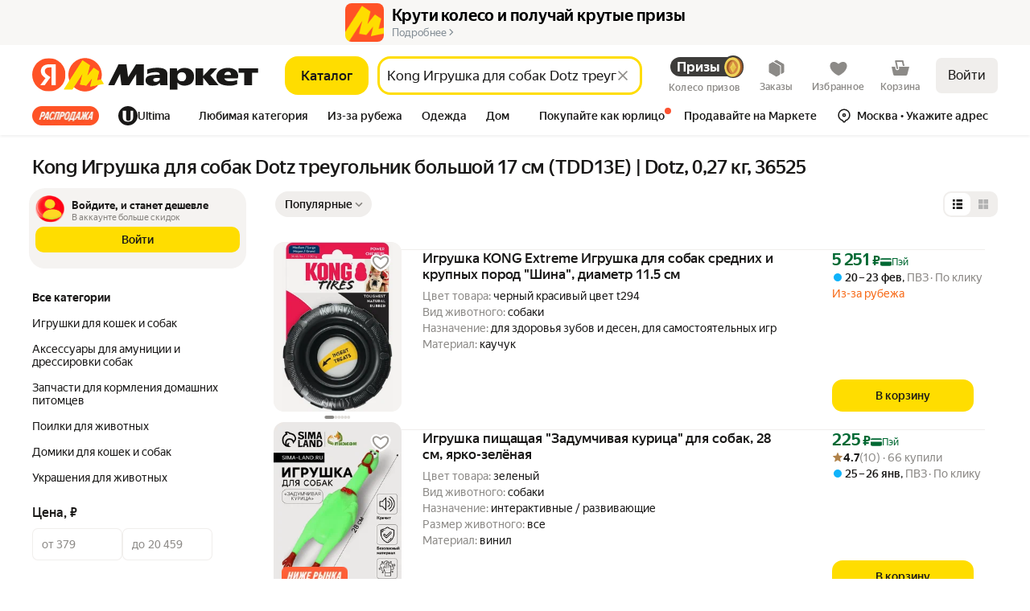

--- FILE ---
content_type: application/javascript; charset=utf-8
request_url: https://yastatic.net/s3/market-b2c-static-production/white-desktop/browser-light/browser-light.browser.seo_SeoChips.6fa9dfc.js
body_size: 5722
content:
(window.webpackJsonp=window.webpackJsonp||[]).push([[864],{10103:(function(e,t,n){"use strict";n.r(t);var a=n(9854),r=n(1527),i=n.n(r),o=n(1724),c=n.n(o),u=n(1540),l=n.n(u),s=n(1943),d=n(1536),f=n(3490),v=n(9703),p=n(5637),m=n(2231),b=n(2447),h=n(10545),g=n(10547),_=n(3086),y=(function(e,t){var n,a,r;return(null==(n=null!=(a=e.linkedFakeCategoriesList)?a:null==(r=e.seo)?void 0:r.linkedFakeCategoriesList)||null==(n=n[t])?void 0:n.linkedFakeCategoriesIds)||_.a}),x=Object(b.createSelector)((function(e,t){return y(e,t.vsrId)}),(function(e,t){return t.visibleItems}),(function(e,t){return t.isMultilangPage}),(function(e,t){return t.langPath}),(function(e){var t,n;return(null!=(t=e.linkedFakeCategories)?t:null==(n=e.seo)?void 0:n.linkedFakeCategories)||_.b}),(function(e,t,n,a,r){for(var o=[],c=0;c<e.length&&!(c>=t);c++){var u=e[c];if(r[u]){var l=r[u],s=l.id,d=l.text,f=l.transitionMap,v=n&&a?i()({},f.params,{langPath:a}):f.params;o.push({id:s,text:d,url:Object(h.buildUrl)(g.g.CATEGORY,v)||""})}}return o.length>0?o:_.a})),T=n(2399),j=(function(e,t){var n,a,r;return(null==(n=null!=(a=e.linkedNidsList)?a:null==e||null==(r=e.seo)?void 0:r.linkedNidsList)||null==(n=n[t])?void 0:n.linkedNidsIds)||_.a}),O=Object(b.createSelector)((function(e,t){return j(e,t.vsrId)}),(function(e,t){return t.visibleItems}),(function(e,t){return t.isMultilangPage}),(function(e,t){return t.langPath}),(function(e){var t,n;return(null!=(t=e.linkedNids)?t:null==e||null==(n=e.seo)?void 0:n.linkedNids)||_.b}),(function(e,t,n,a,r){var o=e.reduce((function(e,o,c){var u;if(c<t&&r[o]&&(null==(u=r[o])||null==(u=u.transitionMap)?void 0:u.target)==="catalog"){var l=r[o],s=l.id,d=l.text,f=l.transitionMap,v=n&&a?i()({},f.params,{langPath:a}):f.params;e.push({id:s,text:d,url:Object(h.buildUrl)(g.g.CATALOG,v)||""})}return e}),[]);return o.length>0?o:_.a})),k=n(2319),E=n(2457),w=n(2290),C=n(6804),D=n(6805),U=n.n(D),N=["url"],L=(function(e){var t=Object(f.b)(e);t.url;var n=c()(t,N);return i()({type:"chip",link:e},n)}),M=Object(u.memo)((function(e){var t=e.isRobot,n=e.items,a=e.showMoreText,r=Object(u.useState)(t?n:n.slice(0,10)),i=r[0],o=r[1],c=i.length===n.length;return l.a.createElement(d.Zone,{name:"seoChips",mode:"baobab",className:U.a.root},l.a.createElement("div",{className:Object(s.a)(m.a,U.a.wrapper)},i.map((function(e){var n;return t?l.a.createElement(d.Zone,{key:e.id,name:"seoLinks",mode:"baobab",data:L(e.url),className:U.a.chip},l.a.createElement(v.a,{key:e.id,text:e.text,href:e.url})):l.a.createElement(d.Zone,{key:e.id,name:"seoChip",mode:"baobab",data:(n=e.url,Object(f.b)(n)),className:U.a.chip},l.a.createElement(v.a,{text:e.text,href:e.url}))})),!c&&!t&&l.a.createElement("button",{className:Object(s.a)(U.a.btn,m.p,m.f),onClick:(function(){return o(n)})},a,l.a.createElement(p.a,null))))})),A=Object(a.composeOverWidgetView)(Object(a.connect)((function(e,t){var n,a,r,i=e.isRobot,o=e.vsrId,c=e.visibleItems,u=e.hideBlock,l=e.isMultilangPage,s=e.langPath,d=o?x(t,{vsrId:o,visibleItems:c,isMultilangPage:l,langPath:s}):_.a,f=!o||((null==t||null==(n=t.seo)||null==(n=n.blockPopular)||null==(n=n[o])?void 0:n.items)||_.a).length>0||((null==t||null==(a=t.seo)||null==(a=a.linkedSearchesList)||null==(a=a[o])?void 0:a.linkedSearchesIds)||_.a).length>0,v=Object(E.selectTldValue)({collections:t},((r={})[k.TLD_UZ]=o?O(t,{vsrId:o,visibleItems:c,isMultilangPage:l,langPath:s}):_.a,r[k.DEFAULT]=d,r)),p=Object(w.c)(t,{id:C.c,fallback:"Популярные запросы"}),m=Object(w.c)(t,{id:C.d,fallback:"Показать еще"});return{isRobot:i,items:v,hideBlock:u||0===v.length||f,popularSearchesText:p,showMoreText:m}})),Object(T.a)((function(e){return!e.hideBlock})))(M),R=n(6806),P=n.n(R);t.default=a.Widget.describe({name:"@seo/SeoChips",controller:P.a,view:A,meta:{team:"seo"}})}),10158:(function(e,t,n){"use strict";n.d(t,"a",(function(){return k}));var a=n(2323),r=n(2367),i=n(2466),o=n(2468),c=n(2388),u=n(2386),l=n(2470),s=n(2372),d=n(2472),f=n(2370),v=n(2374),p=n(2368);n(2474);var m=Object(a.withBemMod)(Object(p.a)(),{typography:"hero-1"});n(2475);var b=Object(a.withBemMod)(Object(p.a)(),{typography:"hero-2"}),h=n(2476),g=n(2478),_=n(2480);n(2482);var y=Object(a.withBemMod)(Object(p.a)(),{typography:"text-cond"}),x=n(2483),T=n(2485),j=n(2487),O=n(2489),k=Object(a.compose)(Object(a.composeU)(Object(a.composeU)(i.a,o.a,c.a,u.a,l.a,s.a,f.a,v.a),Object(a.composeU)(m,b,g.a,x.a,T.a,j.a),Object(a.composeU)(h.a,O.a,_.a,d.a,y)))(r.a)}),10396:(function(e,t,n){"use strict";n.d(t,"a",(function(){return y}));var a,r=n(1527),i=n.n(r),o=n(1724),c=n.n(o),u=n(1540),l=n.n(u),s=n(2328),d=n(2261),f=Object(d.a)("clickable"),v=Object(d.a)("clickable-reset"),p=((a={}).ENTER="Enter",a.ESC="Escape",a.SPACE=" ",a);n(3049);var m=["className"],b=["tag","className","role","tabIndex","onClick"],h=(function(e,t){(e.key===p.ENTER||e.key===p.SPACE)&&(e.key===p.SPACE&&e.preventDefault(),null==t||t(e))}),g=l.a.forwardRef((function(e,t){var n=e.className,a=c()(e,m);return l.a.createElement("button",i()({className:v({},[n]),ref:t},a))})),_=l.a.forwardRef((function(e,t){var n=e.tag,a=void 0===n?"div":n,r=e.className,o=e.role,u=e.tabIndex,s=e.onClick,d=c()(e,b);return l.a.createElement(a,i()({className:f({},[r]),tabIndex:void 0===u?0:u,role:void 0===o?"button":o,onKeyUp:(function(e){h(e,s)}),onClick:s,ref:t},d))})),y=l.a.forwardRef((function(e,t){var n=!e.tag||"button"===e.tag,a=Object(s.a)(e).buttonProps;return n?l.a.createElement(g,i()({className:e.className,style:e.style,ref:t},a),e.children):l.a.createElement(_,i()({className:e.className,style:e.style,ref:t,tag:e.tag},a),e.children)}));y.displayName="Clickable"}),10719:(function(e,t,n){"use strict";n.d(t,"a",(function(){return d}));var a=n(1527),r=n.n(a),i=n(1724),o=n.n(i),c=n(1540),u=n.n(c),l=Object(n(2261).a)("iconCss");n(2960);var s=["name","className","color"],d=(function(e){var t=e.name,n=e.className,a=e.color,i=o()(e,s);return u.a.createElement("span",r()({},i,{className:l({name:t},[n]),style:{backgroundColor:"var(--"+(void 0===a?"text-primary":a)+")"}}))})}),1868:(function(e,t,n){"use strict";var a;Object.defineProperty(t,"__esModule",{value:!0}),t.USER_AUTH_TYPE=t.DEFAULT_TLD=t.CASTED_TLD_MAP=t.TLD_UZ=t.TLD_KZ=t.TLD_UA=t.TLD_BY=t.TLD_RU=void 0,t.TLD_RU="ru",t.TLD_BY="by",t.TLD_UA="ua",t.TLD_KZ="kz",t.TLD_UZ="uz",t.CASTED_TLD_MAP=((a={})[t.TLD_RU]=t.TLD_RU,a[t.TLD_BY]=t.TLD_RU,a[t.TLD_UA]=t.TLD_RU,a[t.TLD_KZ]=t.TLD_RU,a[t.TLD_UZ]=t.TLD_UZ,a),t.DEFAULT_TLD=t.TLD_RU,t.USER_AUTH_TYPE={YANDEX:"YANDEX",ANONYM:"ANONYM"}}),2231:(function(e,t,n){"use strict";n.d(t,"a",(function(){return a})),n.d(t,"p",(function(){return r})),n.d(t,"n",(function(){return i})),n.d(t,"w",(function(){return o})),n.d(t,"x",(function(){return c})),n.d(t,"q",(function(){return u})),n.d(t,"u",(function(){return l})),n.d(t,"r",(function(){return s})),n.d(t,"t",(function(){return d})),n.d(t,"s",(function(){return f})),n.d(t,"f",(function(){return v})),n.d(t,"h",(function(){return p})),n.d(t,"g",(function(){return m})),n.d(t,"i",(function(){return b})),n.d(t,"e",(function(){return h})),n.d(t,"j",(function(){return g})),n.d(t,"l",(function(){return _})),n.d(t,"k",(function(){return y})),n.d(t,"m",(function(){return x})),n.d(t,"b",(function(){return T})),n.d(t,"d",(function(){return j})),n.d(t,"c",(function(){return O})),n.d(t,"z",(function(){return k})),n.d(t,"v",(function(){return E})),n.d(t,"y",(function(){return w})),n.d(t,"o",(function(){return C})),n(2232);var a="ds-flex",r="ds-flex_inl",i="ds-flex_col",o="ds-flex_row",c="ds-flex_row_rv",u="ds-flex_jc_c",l="ds-flex_jc_s",s="ds-flex_jc_e",d="ds-flex_jc_sb",f="ds-flex_jc_sa",v="ds-flex_ai_c",p="ds-flex_ai_s",m="ds-flex_ai_e",b="ds-flex_ai_str",h="ds-flex_ai_b",g="ds-flex_as_c",_="ds-flex_as_s",y="ds-flex_as_e",x="ds-flex_as_str",T="ds-flex_ac_c",j="ds-flex_ac_s",O="ds-flex_ac_e",k="ds-flex_wr",E="ds-flex_nwr",w="ds-flex_shr_0",C="ds-flex_gr_1"}),2232:(function(e,t,n){}),2261:(function(e,t,n){"use strict";n.d(t,"a",(function(){return a}));var a=Object(n(2262).withNaming)({n:"ds-",e:"__",m:"_"})}),2318:(function(e,t,n){"use strict";Object.defineProperty(t,"__esModule",{value:!0}),t.getTldValue=void 0;var a=n(2319);t.getTldValue=(function(e,t){return t in e?e[t]:e[a.DEFAULT]})}),2319:(function(e,t,n){"use strict";Object.defineProperty(t,"__esModule",{value:!0}),t.DEFAULT=t.TLD_UZ=t.TLD_RU=t.TLD_KZ=void 0;var a=n(1868);Object.defineProperty(t,"TLD_KZ",{enumerable:!0,get:(function(){return a.TLD_KZ})}),Object.defineProperty(t,"TLD_RU",{enumerable:!0,get:(function(){return a.TLD_RU})}),Object.defineProperty(t,"TLD_UZ",{enumerable:!0,get:(function(){return a.TLD_UZ})}),t.DEFAULT="default"}),2321:(function(e,t,n){"use strict";Object.defineProperty(t,"__esModule",{value:!0}),t.selectTld=t.selectTldEntity=void 0;var a=n(2322);t.selectTldEntity=(function(e){return e.collections.tld[a.CURRENT_USER_ID]}),t.selectTld=(function(e){return(0,t.selectTldEntity)(e).value})}),2322:(function(e,t,n){"use strict";Object.defineProperty(t,"__esModule",{value:!0}),t.CURRENT_USER_ID=void 0,t.CURRENT_USER_ID="currentUser"}),2328:(function(e,t,n){"use strict";n.d(t,"a",(function(){return a}));var a=(function(e){var t=e.tag,n=e.htmlType,a=e.disabled,r=e.href,i=e.target,o=e.rel,c=e.popovertarget,u=e.popovertargetaction,l=e.onClick,s=e.form,d=e.role,f={"aria-label":e["aria-label"],"aria-hidden":e["aria-hidden"],"aria-haspopup":e["aria-haspopup"],"aria-expanded":e["aria-expanded"],"aria-controls":e["aria-controls"],"aria-pressed":e["aria-pressed"],"aria-selected":e["aria-selected"],"data-auto":e["data-auto"],"data-daemon":e["data-daemon"],"data-link-processing-exclusion":e["data-link-processing-exclusion"],"data-allow-cross-domain-tld":e["data-allow-cross-domain-tld"],popovertarget:c,popovertargetaction:u,onClick:l,ref:e.forwardedRef};return"button"===t?(f.type=void 0===n?"button":n,f.disabled=a,f.form=s):(f.role=void 0===d?"button":d,f.tabIndex=a?void 0:0,f.href="a"===t&&a?void 0:r,f.target="a"===t?i:void 0,f["aria-disabled"]=a,f.rel="a"===t?o:void 0,f.disabled=a),{buttonProps:f}})}),2367:(function(e,t,n){"use strict";n.d(t,"a",(function(){return d}));var a=n(1527),r=n.n(a),i=n(1724),o=n.n(i),c=n(1540),u=n.n(c),l=n(2368);n(2369);var s=["children","typography","as","tag","height","weight","color","className","align","lineClamp","decoration","transform","withHyphens","breakSpace","proportional","forwardedRef","noWrap"],d=(function(e){var t=e.children,n=e.typography,a=void 0===n?"text":n,i=e.as,c=e.tag,d=e.height,f=void 0===d?"tight":d,v=e.weight,p=void 0===v?"med":v,m=e.color,b=e.className,h=e.align,g=e.lineClamp,_=e.decoration,y=e.transform,x=e.withHyphens,T=e.breakSpace,j=e.proportional,O=e.forwardedRef,k=e.noWrap,E=o()(e,s),w=i||(void 0===c?"span":c);return u.a.createElement(w,r()({},E,{className:Object(l.a)({lineClamp:g,align:h,decoration:_,weight:p,color:m,withHyphens:void 0!==x&&x,breakSpace:void 0!==T&&T,proportional:void 0!==j&&j,transform:y,noWrap:k},[b,Object(l.a)()+"_"+a+"_"+f,Object(l.a)()+"_"+a+"_"+p,g?Object(l.a)()+"_lineClamp":void 0]),ref:void 0===O?null:O}),t)})}),2368:(function(e,t,n){"use strict";n.d(t,"a",(function(){return a}));var a=Object(n(2261).a)("text")}),2369:(function(e,t,n){}),2370:(function(e,t,n){"use strict";n.d(t,"a",(function(){return i}));var a=n(2323),r=n(2368);n(2371);var i=Object(a.withBemMod)(Object(r.a)(),{typography:"text"})}),2371:(function(e,t,n){}),2372:(function(e,t,n){"use strict";n.d(t,"a",(function(){return i}));var a=n(2323),r=n(2368);n(2373);var i=Object(a.withBemMod)(Object(r.a)(),{typography:"lead-text"})}),2373:(function(e,t,n){}),2374:(function(e,t,n){"use strict";n.d(t,"a",(function(){return i}));var a=n(2323),r=n(2368);n(2375);var i=Object(a.withBemMod)(Object(r.a)(),{typography:"small-text-1"})}),2375:(function(e,t,n){}),2381:(function(e,t,n){"use strict";n.d(t,"a",(function(){return a}));var a=Object(n(2261).a)("icon")}),2386:(function(e,t,n){"use strict";n.d(t,"a",(function(){return i}));var a=n(2323),r=n(2368);n(2387);var i=Object(a.withBemMod)(Object(r.a)(),{typography:"headline-4"})}),2387:(function(e,t,n){}),2388:(function(e,t,n){"use strict";n.d(t,"a",(function(){return i}));var a=n(2323),r=n(2368);n(2389);var i=Object(a.withBemMod)(Object(r.a)(),{typography:"headline-3"})}),2389:(function(e,t,n){}),2390:(function(e,t,n){"use strict";n.d(t,"a",(function(){return p}));var a=n(1527),r=n.n(a),i=n(1724),o=n.n(i),c=n(1540),u=n.n(c),l=n(2323),s=n(2367),d=n(2372),f=["children"],v=Object(l.compose)(d.a)(s.a),p=(function(e){var t=e.children,n=o()(e,f);return u.a.createElement(v,r()({},n,{typography:"lead-text"}),t)})}),2457:(function(e,t,n){"use strict";Object.defineProperty(t,"__esModule",{value:!0}),t.selectTldValue=void 0;var a=n(2318),r=n(2321);t.selectTldValue=(function(e,t){var n=(0,r.selectTld)(e);return(0,a.getTldValue)(t,n)})}),2465:(function(e,t,n){"use strict";var a=n(10158);n.d(t,"a",(function(){return a.a}))}),2466:(function(e,t,n){"use strict";n.d(t,"a",(function(){return i}));var a=n(2323),r=n(2368);n(2467);var i=Object(a.withBemMod)(Object(r.a)(),{typography:"headline-1"})}),2467:(function(e,t,n){}),2468:(function(e,t,n){"use strict";n.d(t,"a",(function(){return i}));var a=n(2323),r=n(2368);n(2469);var i=Object(a.withBemMod)(Object(r.a)(),{typography:"headline-2"})}),2469:(function(e,t,n){}),2470:(function(e,t,n){"use strict";n.d(t,"a",(function(){return i}));var a=n(2323),r=n(2368);n(2471);var i=Object(a.withBemMod)(Object(r.a)(),{typography:"headline-5"})}),2471:(function(e,t,n){}),2472:(function(e,t,n){"use strict";n.d(t,"a",(function(){return i}));var a=n(2323),r=n(2368);n(2473);var i=Object(a.withBemMod)(Object(r.a)(),{typography:"lead-text-cond"})}),2473:(function(e,t,n){}),2474:(function(e,t,n){}),2475:(function(e,t,n){}),2476:(function(e,t,n){"use strict";n.d(t,"a",(function(){return i}));var a=n(2323),r=n(2368);n(2477);var i=Object(a.withBemMod)(Object(r.a)(),{typography:"hero-2-cond"})}),2477:(function(e,t,n){}),2478:(function(e,t,n){"use strict";n.d(t,"a",(function(){return i}));var a=n(2323),r=n(2368);n(2479);var i=Object(a.withBemMod)(Object(r.a)(),{typography:"hero-3"})}),2479:(function(e,t,n){}),2480:(function(e,t,n){"use strict";n.d(t,"a",(function(){return i}));var a=n(2323),r=n(2368);n(2481);var i=Object(a.withBemMod)(Object(r.a)(),{typography:"headline-5-cond"})}),2481:(function(e,t,n){}),2482:(function(e,t,n){}),2483:(function(e,t,n){"use strict";n.d(t,"a",(function(){return i}));var a=n(2323),r=n(2368);n(2484);var i=Object(a.withBemMod)(Object(r.a)(),{typography:"small-text-2"})}),2484:(function(e,t,n){}),2485:(function(e,t,n){"use strict";n.d(t,"a",(function(){return i}));var a=n(2323),r=n(2368);n(2486);var i=Object(a.withBemMod)(Object(r.a)(),{typography:"small-caps-1"})}),2486:(function(e,t,n){}),2487:(function(e,t,n){"use strict";n.d(t,"a",(function(){return i}));var a=n(2323),r=n(2368);n(2488);var i=Object(a.withBemMod)(Object(r.a)(),{typography:"small-caps-2"})}),2488:(function(e,t,n){}),2489:(function(e,t,n){"use strict";n.d(t,"a",(function(){return i}));var a=n(2323),r=n(2368);n(2490);var i=Object(a.withBemMod)(Object(r.a)(),{typography:"headline-3-cond"})}),2490:(function(e,t,n){}),2960:(function(e,t,n){}),3049:(function(e,t,n){}),3199:(function(e,t,n){"use strict";n.d(t,"a",(function(){return p}));var a=n(1527),r=n.n(a),i=n(1724),o=n.n(i),c=n(1540),u=n.n(c),l=n(2323),s=n(2367),d=n(2370),f=["children"],v=Object(l.compose)(d.a)(s.a),p=(function(e){var t=e.children,n=o()(e,f);return u.a.createElement(v,r()({},n,{typography:"text"}),t)})}),3274:(function(e,t,n){}),3275:(function(e,t,n){}),3276:(function(e,t,n){}),3277:(function(e,t,n){}),3278:(function(e,t,n){}),3279:(function(e,t,n){}),3280:(function(e,t,n){}),3281:(function(e,t,n){}),3282:(function(e,t,n){}),3283:(function(e,t,n){}),3490:(function(e,t,n){"use strict";function a(e,t){(null==t||t>e.length)&&(t=e.length);for(var n=0,a=Array(t);n<t;n++)a[n]=e[n];return a}n.d(t,"b",(function(){return f})),n.d(t,"a",(function(){return v}));var r=(function(e){if(e.startsWith("http")){var t=new URL(e);return e.substring(t.origin.length,e.length)}return e}),i=(function(e){for(var t=r(e),n=[{name:"card_extra",pattern:"^/card/.+/(reviews|questions|question--.+|spec)"},{name:"card",pattern:"^/card/.+"},{name:"catalog_list",pattern:"^/catalog--.+/.+?/list"},{name:"catalog",pattern:"^/catalog--.+/.+"},{name:"category",pattern:"^/category/.+"},{name:"search",pattern:"^/search"},{name:"catalog_navigation",pattern:"^/catalog"},{name:"all_offers_extra",pattern:"^/p/.+/.+/.+/reviews"},{name:"all_offers",pattern:"^/p/.+/.+/.+"},{name:"product_gci",pattern:"^/pr/.+"},{name:"business",pattern:"^/business--.+/.+"},{name:"brand",pattern:"^/brand--.+/.+"},{name:"special",pattern:"^/special/.+"},{name:"morda",pattern:"^/$"}],a=0;a<n.length;a++){var i=n[a],o=i.name,c=i.pattern;if(new RegExp(c).test(t))return o}}),o=(function(e){var t=new URLSearchParams(e.search),n={};return t.forEach((function(e,t){n[t]=e})),n}),c=(function(e){return 0===Object.keys(o(e)).length}),u=(function(e){return (function(t){for(var n=Object.keys(o(t)),a=0;a<n.length;a++){var r=n[a];if(!e.includes(r))return!1}return!0})}),l=(function(e){return (function(t){return e})}),s=(function(){for(var e=arguments.length,t=Array(e),n=0;n<e;n++)t[n]=arguments[n];return (function(e){for(var n=0;n<t.length;n++)if(!(0,t[n])(e))return!1;return!0})}),d=(function(e){var t,n={all_offers:c,all_offers_extra:c,brand:c,business:c,catalog:c,catalog_list:u(["glfilter","glfilters"]),catalog_navigation:c,category:c,card:c,card_extra:c,error:l(!1),morda:l(!0),product:u(["sku","uniqueId"]),product_reviews:u(["sku","uniqueId"]),product_reviews_add:l(!1),product_offers:c,product_specs:u(["sku","uniqueId"]),product_gci:l(!1),product_question:c,product_questions:u(["sku","uniqueId"]),search:s((t=["text"],function(e){for(var n,r=Object.keys(o(e)),i=(function(e,t){var n="undefined"!=typeof Symbol&&e[Symbol.iterator]||e["@@iterator"];if(n)return(n=n.call(e)).next.bind(n);if(Array.isArray(e)||(n=(function(e,t){if(e){if("string"==typeof e)return a(e,t);var n=Object.prototype.toString.call(e).slice(8,-1);if("Object"===n&&e.constructor&&(n=e.constructor.name),"Map"===n||"Set"===n)return Array.from(e);if("Arguments"===n||/^(?:Ui|I)nt(?:8|16|32)(?:Clamped)?Array$/.test(n))return a(e,t)}})(e))){n&&(e=n);var r=0;return (function(){return r>=e.length?{done:!0}:{done:!1,value:e[r++]}})}throw TypeError("Invalid attempt to iterate non-iterable instance.\nIn order to be iterable, non-array objects must have a [Symbol.iterator]() method.")})(t);!(n=i()).done;){var c=n.value;if(!r.includes(c))return!1}return!0}),u(["text"])),special:c},d=i(e);if(!d||!(d in n))return{pageType:d,isCanonical:void 0};var f=n[d];return{pageType:d,isCanonical:f(new URL("https://market.yandex.ru"+r(e)))}}),f=(function(e){var t=d(e);return{url:e,urlTargetType:t.pageType,isUrlCanonical:t.isCanonical}}),v=(function(e){return"string"!=typeof e?{}:f(e)})}),5637:(function(e,t,n){"use strict";n.d(t,"a",(function(){return u}));var a=n(1527),r=n.n(a),i=n(1540),o=n.n(i),c=n(2381),u=(function(e){return o.a.createElement("svg",r()({},e,{color:e.color?"var(--"+e.color+")":"var(--text-primary)",className:Object(c.a)(null,[e.className]),xmlns:"http://www.w3.org/2000/svg",width:16,height:16,fill:"none"}),o.a.createElement("path",{fill:"currentColor",fillRule:"evenodd",d:"M8 9.16 4.56 5.72 3.5 6.78l4.5 4.5 4.5-4.5-1.06-1.06z",clipRule:"evenodd"}))})}),6805:(function(e,t,n){e.exports={root:"_3_f-x",wrapper:"_2IUxV",sectionTitle:"_1mB9G",btn:"WuvHR",chip:"NqrU_",offset:"_1nj8t"}}),6806:(function(e,t){}),9703:(function(e,t,n){"use strict";n.d(t,"a",(function(){return L}));var a=n(1527),r=n.n(a),i=n(1724),o=n.n(i),c=n(1540),u=n.n(c),l=n(2323),s=n(10012),d=n(10396),f=n(2261),v=Object(f.a)("chip");Object(f.a)("chip","textContent"),n(3274);var p=["children","variant","selected","actionType","active","href","className","count","onClick","onActionClick","forwardedRef","useMobileNativeDesign","text","additionalText"];n(3275);var m=["icon"],b=Object(l.withBemMod)(v(),{variant:"icon"},(function(e){return (function(t){var n=t.icon,a=o()(t,m);return u.a.createElement(e,a,n)})})),h=n(3199);n(3276);var g=(function(e){var t=e.text,n=e.additionalText;return u.a.createElement(u.a.Fragment,null,t&&u.a.createElement(h.a,{lineClamp:"1",proportional:!0},t),n&&u.a.createElement(h.a,{lineClamp:"1",color:"text-secondary",proportional:!0,className:v("additionalText")},n))});n(3277);var _=["text","additionalText"],y=Object(l.withBemMod)(v(),{variant:"text"},(function(e){return (function(t){var n=t.text,a=t.additionalText,i=o()(t,_);return u.a.createElement(e,r()({text:n,additionalText:a},i),u.a.createElement(g,{text:n,additionalText:a}))})}));n(3278);var x=["text","additionalText","icon"],T=Object(l.withBemMod)(v(),{variant:"iconText"},(function(e){return (function(t){var n=t.text,a=t.additionalText,i=t.icon,c=o()(t,x);return u.a.createElement(e,r()({text:n,additionalText:a},c),i&&i,u.a.createElement(g,{text:n,additionalText:a}))})})),j=n(10719);n(3279),n(3280);var O={cross:(function(e){return u.a.createElement(j.a,r()({name:"i20CrossCircleFilled"},e))}),chevron:(function(e){return u.a.createElement(j.a,r()({name:"i16ChevronDown"},e))})};n(3281);var k=(function(e){var t,n=e.actionType,a=void 0===n?"cross":n,i=e.active,o=e.selected,c=e.onActionClick,l=O[a];t="cross"===a?o?"text-invert-secondary":"text-primary":o?"text-invert-secondary":"text-secondary";var s=c?{onClick:(function(e){c&&(e.stopPropagation(),e.preventDefault(),c(e))}),onKeyDown:(function(e){c&&" "===e.key&&(e.preventDefault(),e.stopPropagation(),c(e))}),onKeyUp:(function(e){c&&" "===e.key&&(e.stopPropagation(),e.preventDefault())}),"aria-label":"cross"===a?"Сбросить":"Развернуть","aria-pressed":i,tabIndex:0}:{};return u.a.createElement(u.a.Fragment,null,"cross"===a&&c?u.a.createElement(d.a,r()({type:"button",tag:"button",className:v("actionButton",{actionType:a,active:i})},s),u.a.createElement(l,{color:t})):u.a.createElement(l,{color:t,className:v("actionButton",{actionType:a,active:i})}))});n(3282);var E=["text","additionalText","actionType","active","selected","onActionClick"],w=Object(l.withBemMod)(v(),{variant:"textAction"},(function(e){return (function(t){var n=t.text,a=t.additionalText,i=t.actionType,c=void 0===i?"cross":i,l=t.active,s=t.selected,d=t.onActionClick,f=o()(t,E);return u.a.createElement(e,r()({text:n,additionalText:a,actionType:c,active:l,selected:s,onActionClick:d},f),u.a.createElement(g,{text:n,additionalText:a}),u.a.createElement(k,{actionType:c,active:l,selected:s,onActionClick:d}))})}));n(3283);var C=["text","additionalText","icon","actionType","active","onActionClick","selected"],D=Object(l.withBemMod)(v(),{variant:"iconTextAction"},(function(e){return (function(t){var n=t.text,a=t.additionalText,i=t.icon,c=t.actionType,l=void 0===c?"cross":c,s=t.active,d=t.onActionClick,f=t.selected,v=o()(t,C);return u.a.createElement(e,r()({text:n,additionalText:a,active:s,selected:f,actionType:l,onActionClick:d},v),i&&i,u.a.createElement(g,{text:n,additionalText:a}),u.a.createElement(k,{actionType:l,active:s,selected:f,onActionClick:d}))})})),U=Object(l.compose)(Object(l.composeU)(b,y,T,w,D))((function(e){var t=e.children,n=e.variant,a=e.selected,i=e.actionType,c=(e.active,e.href),l=e.className,f=e.count,m=e.onClick,b=e.onActionClick,h=e.forwardedRef,g=e.useMobileNativeDesign,_=e.text,y=e.additionalText,x=o()(e,p),T=c?"a":b?"div":"button";return u.a.createElement(d.a,r()({className:v({selected:a,actionType:i,nativeDesign:g},[l]),href:c,onClick:m,onKeyDown:(function(e){m&&" "===e.key&&(e.preventDefault(),m(e))}),onKeyUp:(function(e){m&&" "===e.key&&e.preventDefault()}),forwardedRef:h,role:"button"===T?"button":"a"===T?"link":m?"button":void 0,"aria-label":"icon"===n?void 0:_&&y?_+", "+y:_||y||"","aria-pressed":a,tabIndex:m?0:void 0,htmlType:"button"===T?"button":void 0,tag:T},x),t,Number.isFinite(f)&&u.a.createElement(s.a,{variant:"number",size:"s",value:f,"data-auto":"badge-counter",bgColor:"badge-alert",className:v("badge")}))})),N=["variant","icon","active","selected","chipType","isActive","renderIcon"],L=(function(e){var t=e.variant,n=e.icon,a=e.active,i=e.selected,c=e.chipType,l=e.isActive,s=e.renderIcon,d=o()(e,N);return u.a.createElement(U,r()({variant:c||(void 0===t?"text":t),active:l||void 0!==a&&a,icon:s?s():n,selected:void 0!==i&&i},d))})})}]);

--- FILE ---
content_type: application/javascript; charset=utf-8
request_url: https://yastatic.net/s3/market-b2c-static-production/white-desktop/browser-light/browser-light.browser.SearchPage.8ec7179.js
body_size: 21524
content:
_require(["react","baseError","client_routes"],(function(){(window.webpackJsonp=window.webpackJsonp||[]).push([[326],{10050:(function(e,t,n){"use strict";var r=n(9854),i=n(1849),o=n.n(i),a=n(1670),c=n.n(a),u=n(1564),s=n.n(u),l=n(1529),d=n.n(l),f=n(1674),b=n.n(f),E=n(1540),_=n.n(E),m=n(1850),p=n.n(m),h=n(1851),S=n(1852),v=n.n(S),O=p.a.bind(v.a),I="Инструменты разработчика и QR-код с UID и днём. Про QR ищите в Аркадии: devtools-decoder",T=(function(e){function t(){for(var n,r=arguments.length,i=Array(r),o=0;o<r;o++)i[o]=arguments[o];return n=e.call.apply(e,[this].concat(i))||this,b()(s()(n),"state",{isOpen:!1,touchstartX:0,touchendX:0}),b()(s()(n),"onTouchStart",(function(e){var t=e.changedTouches[0].clientX;n.setState({touchstartX:t})})),b()(s()(n),"onTouchEnd",(function(e){var t=e.changedTouches[0].clientX;n.setState({touchendX:t},n.handleGesture)})),b()(s()(n),"handleGesture",(function(){var e=n.state,r=e.touchstartX,i=e.touchendX,o=Math.abs(r-i),a=.2*t.WINDOW_WIDTH;o>.1*t.WINDOW_WIDTH&&(r<a||i<a)&&n.setIsOpen(r<i)})),b()(s()(n),"toggleExtended",(function(){n.setIsOpen(!n.state.isOpen)})),b()(s()(n),"setIsOpen",(function(e){n.setState({isOpen:e}),e?sessionStorage.setItem(h.a,"true"):sessionStorage.setItem(h.a,"false")})),n}d()(t,e);var n=t.prototype;return n.render=(function(){var e=this.state.isOpen,t=this.props,n=t.enabledSlots,i=t.qrRawData,o=t.prData,a="https://barcode.yandex.net/qrcode/"+encodeURIComponent(i)+".svg",c=null;return o&&(c=o.link?_.a.createElement("a",{href:o.link,className:O("envValidator",o.styled),target:"_blank",rel:"noreferrer"},o.text):_.a.createElement("div",{className:O("envValidator",o.styled)},o.text)),_.a.createElement("div",{className:O({root:!0,isOpen:e,fixed:!0},"DevToolsLoader")},_.a.createElement("div",{className:v.a.buttons},n.map((function(e){return _.a.createElement("div",{key:e,className:v.a.slot},_.a.createElement(r.Slot,{name:e}))}))),_.a.createElement("button",{className:v.a.toggler,"aria-expanded":e,"aria-haspopup":"menu",title:I,"aria-label":I,onClick:this.toggleExtended},_.a.createElement("img",{src:a,alt:"",height:"25"})),c)}),n.componentDidMount=(function(){if(t.WINDOW_WIDTH<768){var e,n;e=this.onTouchStart,n=this.onTouchEnd,document.addEventListener("touchstart",e),document.addEventListener("touchend",n)}t.closeDevToolsByDefault()}),n.componentWillUnmount=(function(){if(t.WINDOW_WIDTH<768){var e,n;e=this.onTouchStart,n=this.onTouchEnd,document.removeEventListener("touchstart",e),document.removeEventListener("touchend",n)}}),c()(t,null,[{key:"WINDOW_WIDTH",get:(function(){return window.innerWidth})},{key:"isOpen",get:(function(){return"true"===sessionStorage.getItem(h.a)})}]),t})(E.Component);b()(T,"closeDevToolsByDefault",(function(){var e=sessionStorage.getItem(h.a);"true"!==e&&"false"!==e&&sessionStorage.setItem(h.a,"false")}));var R=Object(r.connect)((function(e){return e}))(T);t.a=r.Widget.describe({name:"@marketfront/DevToolsLoader",dependencies:{dynWidgets:{"@yandex-market/apiary-dev-tools/src/Exps":(function(){return Promise.all([n.e(0),n.e(18),n.e(42),n.e(47),n.e(100),n.e(951),n.e(1),n.e(2),n.e(3),n.e(5),n.e(7),n.e(16),n.e(17),n.e(19),n.e(33),n.e(36),n.e(39),n.e(77),n.e(132),n.e(271)]).then(n.bind(null,9735))}),"@yandex-market/apiary-dev-tools/src/Agitations":(function(){return Promise.all([n.e(0),n.e(18),n.e(42),n.e(47),n.e(100),n.e(951),n.e(1),n.e(2),n.e(3),n.e(5),n.e(7),n.e(16),n.e(17),n.e(19),n.e(33),n.e(36),n.e(39),n.e(77),n.e(132),n.e(271)]).then(n.bind(null,9919))}),"@yandex-market/apiary-dev-tools/src/SwitchTemplator":(function(){return Promise.all([n.e(0),n.e(18),n.e(42),n.e(47),n.e(100),n.e(951),n.e(1),n.e(2),n.e(3),n.e(5),n.e(7),n.e(16),n.e(17),n.e(19),n.e(33),n.e(36),n.e(39),n.e(77),n.e(132),n.e(271)]).then(n.bind(null,9920))}),"@yandex-market/apiary-dev-tools/src/QATool":(function(){return Promise.all([n.e(0),n.e(18),n.e(42),n.e(47),n.e(100),n.e(951),n.e(1),n.e(2),n.e(3),n.e(5),n.e(7),n.e(16),n.e(17),n.e(19),n.e(33),n.e(36),n.e(39),n.e(77),n.e(132),n.e(271)]).then(n.bind(null,9687))}),"@yandex-market/apiary-dev-tools/src/Plasticine":(function(){return Promise.all([n.e(0),n.e(18),n.e(42),n.e(47),n.e(100),n.e(951),n.e(1),n.e(2),n.e(3),n.e(5),n.e(7),n.e(16),n.e(17),n.e(19),n.e(33),n.e(36),n.e(39),n.e(77),n.e(132),n.e(271)]).then(n.bind(null,9784))}),"@yandex-market/apiary-dev-tools/src/CartSharer":(function(){return Promise.all([n.e(0),n.e(18),n.e(42),n.e(47),n.e(100),n.e(951),n.e(1),n.e(2),n.e(3),n.e(5),n.e(7),n.e(16),n.e(17),n.e(19),n.e(33),n.e(36),n.e(39),n.e(77),n.e(132),n.e(271)]).then(n.bind(null,9759))}),"@yandex-market/apiary-dev-tools/src/ClientTracesInterface":(function(){return Promise.all([n.e(0),n.e(18),n.e(42),n.e(47),n.e(100),n.e(951),n.e(1),n.e(2),n.e(3),n.e(5),n.e(7),n.e(16),n.e(17),n.e(19),n.e(33),n.e(36),n.e(39),n.e(77),n.e(132),n.e(271)]).then(n.bind(null,9823))}),"@yandex-market/apiary-dev-tools/src/ServerTrace":(function(){return Promise.all([n.e(0),n.e(18),n.e(42),n.e(47),n.e(100),n.e(951),n.e(1),n.e(2),n.e(3),n.e(5),n.e(7),n.e(16),n.e(17),n.e(19),n.e(33),n.e(36),n.e(39),n.e(77),n.e(132),n.e(271)]).then(n.bind(null,10368))}),"@yandex-market/apiary-dev-tools/src/Zones":(function(){return Promise.all([n.e(0),n.e(18),n.e(42),n.e(47),n.e(100),n.e(951),n.e(1),n.e(2),n.e(3),n.e(5),n.e(7),n.e(16),n.e(17),n.e(19),n.e(33),n.e(36),n.e(39),n.e(77),n.e(132),n.e(271)]).then(n.bind(null,10369))}),"@yandex-market/apiary-dev-tools/src/CmsEditor":(function(){return Promise.all([n.e(0),n.e(18),n.e(42),n.e(47),n.e(100),n.e(951),n.e(1),n.e(2),n.e(3),n.e(5),n.e(7),n.e(16),n.e(17),n.e(19),n.e(33),n.e(36),n.e(39),n.e(77),n.e(132),n.e(271)]).then(n.bind(null,10370))}),"@yandex-market/apiary-dev-tools/src/Beetle":(function(){return Promise.all([n.e(0),n.e(18),n.e(42),n.e(47),n.e(100),n.e(951),n.e(1),n.e(2),n.e(3),n.e(5),n.e(7),n.e(16),n.e(17),n.e(19),n.e(33),n.e(36),n.e(39),n.e(77),n.e(132),n.e(271)]).then(n.bind(null,10371))}),"@yandex-market/apiary-dev-tools/src/DebugInfoInterface":(function(){return Promise.all([n.e(0),n.e(18),n.e(42),n.e(47),n.e(100),n.e(951),n.e(1),n.e(2),n.e(3),n.e(5),n.e(7),n.e(16),n.e(17),n.e(19),n.e(33),n.e(36),n.e(39),n.e(77),n.e(132),n.e(271)]).then(n.bind(null,10372))}),"@yandex-market/apiary-dev-tools/src/ApiaryInspector":(function(){return Promise.all([n.e(0),n.e(18),n.e(42),n.e(47),n.e(100),n.e(951),n.e(1),n.e(2),n.e(3),n.e(5),n.e(7),n.e(16),n.e(17),n.e(19),n.e(33),n.e(36),n.e(39),n.e(77),n.e(132),n.e(271)]).then(n.bind(null,9672))}),"@yandex-market/apiary-dev-tools/src/Integration":(function(){return Promise.all([n.e(0),n.e(18),n.e(42),n.e(47),n.e(100),n.e(951),n.e(1),n.e(2),n.e(3),n.e(5),n.e(7),n.e(16),n.e(17),n.e(19),n.e(33),n.e(36),n.e(39),n.e(77),n.e(132),n.e(271)]).then(n.bind(null,9664))}),"@yandex-market/apiary-dev-tools/src/EnvConfigSharing":(function(){return Promise.all([n.e(0),n.e(1),n.e(5),n.e(569)]).then(n.bind(null,9633))}),"@yandex-market/baobab/DevTool":(function(){return Promise.all([n.e(0),n.e(18),n.e(42),n.e(47),n.e(100),n.e(951),n.e(1),n.e(2),n.e(3),n.e(5),n.e(7),n.e(16),n.e(17),n.e(19),n.e(33),n.e(36),n.e(39),n.e(77),n.e(132),n.e(271)]).then(n.bind(null,9607))}),"@marketfront/WalterDevTool":(function(){return Promise.all([n.e(0),n.e(18),n.e(42),n.e(47),n.e(100),n.e(951),n.e(1),n.e(2),n.e(3),n.e(5),n.e(7),n.e(16),n.e(17),n.e(19),n.e(33),n.e(36),n.e(39),n.e(77),n.e(132),n.e(271)]).then(n.bind(null,10373))}),"@marketfront/AdvertisingDevTool":(function(){return Promise.all([n.e(0),n.e(18),n.e(42),n.e(47),n.e(100),n.e(951),n.e(1),n.e(2),n.e(3),n.e(5),n.e(7),n.e(16),n.e(17),n.e(19),n.e(33),n.e(36),n.e(39),n.e(77),n.e(132),n.e(271)]).then(n.bind(null,9721))}),"@marketfront/DesignSystemDevTool":(function(){return Promise.all([n.e(0),n.e(18),n.e(42),n.e(47),n.e(100),n.e(951),n.e(1),n.e(2),n.e(3),n.e(5),n.e(7),n.e(16),n.e(17),n.e(19),n.e(33),n.e(36),n.e(39),n.e(77),n.e(132),n.e(271)]).then(n.bind(null,10179))}),"@marketfront/ReplaceResource":(function(){return Promise.all([n.e(0),n.e(18),n.e(42),n.e(47),n.e(100),n.e(951),n.e(1),n.e(2),n.e(3),n.e(5),n.e(7),n.e(16),n.e(17),n.e(19),n.e(33),n.e(36),n.e(39),n.e(77),n.e(132),n.e(271)]).then(n.bind(null,9760))}),"@velocity/DevTool":(function(){return Promise.all([n.e(0),n.e(18),n.e(42),n.e(47),n.e(100),n.e(951),n.e(1),n.e(2),n.e(3),n.e(5),n.e(7),n.e(16),n.e(17),n.e(19),n.e(33),n.e(36),n.e(39),n.e(77),n.e(132),n.e(271)]).then(n.bind(null,9824))}),"@marketfront/YaGptSearchDevTool":(function(){return Promise.all([n.e(0),n.e(18),n.e(42),n.e(47),n.e(100),n.e(951),n.e(1),n.e(2),n.e(3),n.e(5),n.e(7),n.e(16),n.e(17),n.e(19),n.e(33),n.e(36),n.e(39),n.e(77),n.e(132),n.e(271)]).then(n.bind(null,9991))}),"@promo/PromoLandingValidation":(function(){return Promise.all([n.e(0),n.e(18),n.e(42),n.e(47),n.e(100),n.e(951),n.e(1),n.e(2),n.e(3),n.e(5),n.e(7),n.e(16),n.e(17),n.e(19),n.e(33),n.e(36),n.e(39),n.e(77),n.e(132),n.e(271)]).then(n.bind(null,10180))}),"@i18n/I18nErrorsDevTool":(function(){return Promise.all([n.e(0),n.e(18),n.e(42),n.e(47),n.e(100),n.e(951),n.e(1),n.e(2),n.e(3),n.e(5),n.e(7),n.e(16),n.e(17),n.e(19),n.e(33),n.e(36),n.e(39),n.e(77),n.e(132),n.e(271)]).then(n.bind(null,10091))})}},controller:o.a,view:R,directives:{dynamicCSSHoisting:!1},meta:{team:"core"}})}),10157:(function(e,t,n){"use strict";n.d(t,"a",(function(){return v}));var r=n(1674),i=n.n(r),o=n(1536),a=n(1527),c=n.n(a),u=(function(e,t,n){var r={id:e.id,name:e.name,attrs:e.attrs,parent:null!=t?t:null,child:null,next:null};return e.children&&(r.child=s(e.children,r)),n&&(r.next=s(n,r)),r}),s=(function(e,t){return e.length>0?u(e[0],t,e.slice(1)):null}),l=function e(t){var n=t.child?[].concat(e(t.child)):[],r={id:t.id,name:t.name,attrs:t.attrs,children:n};return t.next?[r].concat(e(t.next)):[r]};function d(e,t){var n="undefined"!=typeof Symbol&&e[Symbol.iterator]||e["@@iterator"];if(n)return(n=n.call(e)).next.bind(n);if(Array.isArray(e)||(n=(function(e,t){if(e){if("string"==typeof e)return f(e,t);var n=Object.prototype.toString.call(e).slice(8,-1);if("Object"===n&&e.constructor&&(n=e.constructor.name),"Map"===n||"Set"===n)return Array.from(e);if("Arguments"===n||/^(?:Ui|I)nt(?:8|16|32)(?:Clamped)?Array$/.test(n))return f(e,t)}})(e))||t&&e&&"number"==typeof e.length){n&&(e=n);var r=0;return (function(){return r>=e.length?{done:!0}:{done:!1,value:e[r++]}})}throw TypeError("Invalid attempt to iterate non-iterable instance.\nIn order to be iterable, non-array objects must have a [Symbol.iterator]() method.")}function f(e,t){(null==t||t>e.length)&&(t=e.length);for(var n=0,r=Array(t);n<t;n++)r[n]=e[n];return r}var b=(function(e){var t=e.find((function(e){return"show"===e.event}));if(null!=t&&t.tree)return e.forEach((function(e){if("append"===e.event&&e.tree.children){var n,r;if(null!=(n=e.tree.attrs)&&n["parent-id"]){var i,o=e.tree.attrs["parent-id"],a=_(t.tree,o);a&&(a.children=(i=a.children||[]).concat.apply(i,e.tree.children))}else null!=(r=e.tree.attrs)&&r["after-node-id"]&&m(t.tree,e.tree.attrs["after-node-id"],e.tree.children)}})),t.tree}),E=(function(e,t){var n,r;if(null!=(n=t.attrs)&&n["parent-id"]){var i,o=_(e,t.attrs["parent-id"]);o&&(o.children=(i=o.children||[]).concat.apply(i,t.children))}else null!=(r=t.attrs)&&r["after-node-id"]&&m(e,t.attrs["after-node-id"],t.children);return e}),_=function e(t,n){if(t.id===n)return t;for(var r,i=t.children||[],o=d(i);!(r=o()).done;){var a=e(r.value,n);if(a)return a}},m=function e(t,n,r){for(var i,o=t.children||[],a=d(o);!(i=a()).done;){var c=i.value;if(e(c,n,r),c.id===n){var u=o.indexOf(c);t.children=o.slice(0,u+1).concat(r,o.slice(u+1))}}},p=(function(){function e(e){this.handlers=e,window.parent&&this.listen()}var t=e.prototype;return t.listen=(function(){var e=this;window.addEventListener("message",(function(t){"BaobabDevToolConnector.initFrame"===t.data.method&&(e.setRoot(u(t.data.rootNode)),e.setSchemas(t.data.schemas)),"BaobabDevToolConnector.logEventsWeb"===t.data.method&&e.logEventsFromWeb(t.data.events),"BaobabDevToolConnector.setSchemas"===t.data.method&&e.setSchemas(t.data.schemas)})),window.parent.postMessage("BaobabDevToolConnector.listen","*")}),t.logEvents=(function(e){var t=this;e.forEach((function(e){switch(e.event){case"show":t.handlers.onShowTree([u(e.tree)]);break;case"append":t.handlers.onAppend(e.tree.children.map((function(e){return u(e)})));break;case"click":case"tech":t.handlers.onAction(c()({},e,{nodeId:e.id,eventId:e["event-id"]||"no-event-id"}));break;default:console.warn("Unexpected baobab event type")}}));var n=b(e);this.setRoot(n?u(n):void 0)}),t.logEventsFromWeb=(function(e){var t=this;e.forEach((function(n){switch(n.event){case"show":t.handlers.onShowTree([u(n.tree)]);var r=b(e);t.setRoot(r?u(r):void 0);break;case"append":t.handlers.onAppend(n.tree.children.map((function(e){return u(e)})));var i=t.getSimpleRoot();if(i){var o=E(i,n.tree);t.setRoot(o?u(o):void 0)}break;case"click":case"tech":t.handlers.onAction(c()({},n,{nodeId:n.id,eventId:n["event-id"]||"no-event-id"}));break;default:console.warn("Unexpected baobab event type")}}))}),t.setSchemasRevision=(function(e){var t;this.schemasRevision=e,null==(t=this.onChangeSchemasRevision)||t.call(this,e)}),t.setRoot=(function(e){var t;this.root=e,null==(t=this.onChangeRoot)||t.call(this,e)}),t.setSchemas=(function(e){var t;this.schemas=e,null==(t=this.onChangeSchemas)||t.call(this,e)}),t.getRoot=(function(){return this.root}),t.getSimpleRoot=(function(){return this.root?l(this.root)[0]:null}),t.getNode=(function(e){if(this.root)return (function e(t,n){if(n.id===t)return n;var r=n.child?e(t,n.child):void 0;if(r)return r;var i=n.next?e(t,n.next):void 0;if(i)return i})(e,this.root)}),e})(),h=n(1808);function S(e,t){(null==t||t>e.length)&&(t=e.length);for(var n=0,r=Array(t);n<t;n++)r[n]=e[n];return r}var v=(function(){function e(){}return e.start=(function(e){var t=this.createHandlers();e?window.baobabDevToolConnector=new p(t):(o.Baobab.sync&&(o.Baobab.sync.on("showTree",t.onShowTree),o.Baobab.sync.on("append",t.onAppend),o.Baobab.sync.on("showNode",t.onShowNode),o.Baobab.sync.on("hideNode",t.onHideNode),o.Baobab.sync.on("action",t.onAction)),o.Baobab.builder&&(o.Baobab.builder.on("restored",t.onRestored),o.Baobab.builder.on("restoredFromServer",t.onRestoredFromServer)))}),e.createHandlers=(function(){return{onShowTree:e.createNodesHandler((function(t,n){e.logEventFor(t.id,{event:"create",initiator:n}),t.parent||(e.root=t)})),onAppend:e.createNodesHandler((function(t,n){e.logEventFor(t.id,{event:"append",initiator:n})})),onShowNode:e.createNodeHandler((function(t,n){e.logEventFor(t.id,{event:"show",initiator:n}),e.hiddenNodes.delete(t.id)}),{subtree:!1}),onHideNode:e.createNodeHandler((function(t,n){e.logEventFor(t.id,{event:"hide",initiator:n}),e.hiddenNodes.add(t.id)})),onAction:(function(t){var n=t.nodeId,r=t.event,i=t.type,o=t.eventId;e.logEventFor(n,{id:o,event:r,type:i,initiator:n})}),onRestored:e.createNodeHandler((function(t,n){e.logEventFor(t.id,{event:"restored",initiator:n})})),onRestoredFromServer:e.createNodeHandler((function(t,n){e.logEventFor(t.id,{event:"restoredFromServer",initiator:n}),t.parent||(e.root=t)}))}}),e})();i()(v,"eventsById",new Map),i()(v,"hiddenNodes",new Set),i()(v,"revision",0),i()(v,"createNodesHandler",(function(e,t){return (function(n){for(var r,i=(t||{}).subtree,o=void 0===i||i,a=(function(e,t){var n="undefined"!=typeof Symbol&&e[Symbol.iterator]||e["@@iterator"];if(n)return(n=n.call(e)).next.bind(n);if(Array.isArray(e)||(n=(function(e,t){if(e){if("string"==typeof e)return S(e,t);var n=Object.prototype.toString.call(e).slice(8,-1);if("Object"===n&&e.constructor&&(n=e.constructor.name),"Map"===n||"Set"===n)return Array.from(e);if("Arguments"===n||/^(?:Ui|I)nt(?:8|16|32)(?:Clamped)?Array$/.test(n))return S(e,t)}})(e))){n&&(e=n);var r=0;return (function(){return r>=e.length?{done:!0}:{done:!1,value:e[r++]}})}throw TypeError("Invalid attempt to iterate non-iterable instance.\nIn order to be iterable, non-array objects must have a [Symbol.iterator]() method.")})(n);!(r=a()).done;)!(function(){var t=r.value,n=t.id;o?Object(h.a)(t,(function(t){return e(t,n)})):e(t,n)})();v.scheduleNotify()})})),i()(v,"createNodeHandler",(function(e,t){return (function(n){var r=(t||{}).subtree,i=n.id;void 0===r||r?Object(h.a)(n,(function(t){return e(t,i)})):e(n,i),v.scheduleNotify()})})),i()(v,"logEventFor",(function(e,t){var n;v&&(v.eventsById.has(e)||v.eventsById.set(e,[]),null==(n=v.eventsById.get(e))||n.push(t))})),i()(v,"scheduleNotify",(function(){v.notifyTimerId||(v.notifyTimerId=setTimeout((function(){v.notifyTimerId=void 0,v.revision++,v.callback&&v.callback(v.revision)}),1e3))})),i()(v,"registerNotifyCallback",(function(e){v.callback=e})),i()(v,"unregisterNotifyCallback",(function(){v.callback=void 0}))}),10498:(function(e,t,n){"use strict";n.r(t);var r=n(9854),i=n(1848),o=n.n(i),a=n(10050),c=n(1853),u={dynWidgets:{"@marketfront/Header":(function(){return Promise.all([n.e(62),n.e(3),n.e(550)]).then(n.bind(null,9959))}),"@marketfront/SinsHeader":(function(){return Promise.all([n.e(0),n.e(50),n.e(248),n.e(1),n.e(2),n.e(4),n.e(7),n.e(16),n.e(29),n.e(46),n.e(70),n.e(84),n.e(113),n.e(122),n.e(151),n.e(237),n.e(894)]).then(n.bind(null,9775))}),"@light/IntegrationCore":(function(){return Promise.all([n.e(0),n.e(81),n.e(88),n.e(155),n.e(968),n.e(1),n.e(599)]).then(n.t.bind(null,5987,7))}),"@marketfront/SkipToContent":(function(){return Promise.all([n.e(0),n.e(564)]).then(n.bind(null,9957))}),"@marketfront/Notification":(function(){return Promise.all([n.e(0),n.e(1),n.e(3),n.e(558)]).then(n.bind(null,9960))}),"@i18n/I18nErrorNotification":(function(){return Promise.all([n.e(0),n.e(2),n.e(592)]).then(n.bind(null,9778))}),"@light/Drawer":(function(){return n.e(272).then(n.bind(null,6180))}),"@light/Popup":(function(){return Promise.all([n.e(0),n.e(1),n.e(8),n.e(23),n.e(25),n.e(538)]).then(n.bind(null,9682))}),"@velocity/BFCache":(function(){return Promise.all([n.e(1),n.e(945)]).then(n.bind(null,10295))}),"@address/DeliveryPointPopupManager":(function(){return Promise.all([n.e(0),n.e(1),n.e(2),n.e(16),n.e(17),n.e(31),n.e(32),n.e(133),n.e(345)]).then(n.bind(null,9638))}),"@marketfront/PopupManager":(function(){return Promise.all([n.e(0),n.e(561)]).then(n.bind(null,10142))}),"@marketfront/OnboardingManager":(function(){return Promise.all([n.e(0),n.e(81),n.e(88),n.e(101),n.e(969),n.e(1),n.e(4),n.e(8),n.e(23),n.e(39),n.e(110),n.e(605)]).then(n.bind(null,9626))}),"@marketfront/OnboardingQueueManager":(function(){return n.e(606).then(n.bind(null,10054))}),"@marketfront/MyChatsPreloader":(function(){return n.e(944).then(n.bind(null,10143))}),"@marketfront/CaptchaService":(function(){return Promise.all([n.e(1),n.e(544)]).then(n.bind(null,10296))}),"@marketfront/Footer":(function(){return n.e(548).then(n.bind(null,6209))}),"@card/FavouriteCategoryChoice":(function(){return Promise.all([n.e(0),n.e(970),n.e(1),n.e(3),n.e(4),n.e(5),n.e(7),n.e(21),n.e(31),n.e(39),n.e(77),n.e(209),n.e(613)]).then(n.bind(null,9565))}),"@marketfront/UpgradePassportAccount":(function(){return Promise.all([n.e(0),n.e(1),n.e(3),n.e(724)]).then(n.bind(null,10144))}),"@marketfront/AdmonTracker":(function(){return n.e(689).then(n.bind(null,10297))}),"@MarketNode/UXFeedback":(function(){return n.e(527).then(n.bind(null,10055))}),"@baobab/RootNodeRecoverer":(function(){return n.e(528).then(n.bind(null,10557))}),"@velocity/DeltaSender":(function(){return Promise.all([n.e(0),n.e(946)]).then(n.bind(null,9810))}),"@marketfront/Navbar":(function(){return Promise.all([n.e(0),n.e(1),n.e(2),n.e(3),n.e(16),n.e(17),n.e(56),n.e(177),n.e(705)]).then(n.bind(null,9857))}),"@marketfront/RecommendationsClientLog":(function(){return Promise.all([n.e(0),n.e(984),n.e(1),n.e(16),n.e(17),n.e(19),n.e(32),n.e(786)]).then(n.bind(null,10145))}),"@light/LoginAgitationEntry":(function(){return Promise.all([n.e(0),n.e(1),n.e(2),n.e(3),n.e(15),n.e(48),n.e(131),n.e(196),n.e(1089)]).then(n.bind(null,9961))}),"@card/EasyKMFactory":(function(){return n.e(367).then(n.bind(null,10298))}),"@light/Toaster":(function(){return Promise.all([n.e(0),n.e(540)]).then(n.bind(null,9858))}),"@marketfront/GoToAuthPopup":(function(){return Promise.all([n.e(0),n.e(18),n.e(1),n.e(2),n.e(3),n.e(15),n.e(26),n.e(29),n.e(195),n.e(196),n.e(512)]).then(n.bind(null,9715))}),"@marketfront/M2B/FastRegistrationPopup":(function(){return Promise.all([n.e(0),n.e(18),n.e(20),n.e(42),n.e(47),n.e(124),n.e(972),n.e(1),n.e(22),n.e(26),n.e(93),n.e(97),n.e(142),n.e(146),n.e(658)]).then(n.bind(null,9542))}),"@marketfront/M2B/ServiceableCompanyPopup":(function(){return Promise.all([n.e(0),n.e(18),n.e(20),n.e(973),n.e(1),n.e(22),n.e(26),n.e(93),n.e(665)]).then(n.bind(null,9649))}),"@marketfront/MadvHeaderPromoManager":(function(){return Promise.all([n.e(0),n.e(3),n.e(4),n.e(52),n.e(695)]).then(n.bind(null,10056))}),"@cart/CartOverflowPopup":(function(){return Promise.all([n.e(0),n.e(20),n.e(1),n.e(2),n.e(3),n.e(15),n.e(16),n.e(17),n.e(19),n.e(22),n.e(29),n.e(32),n.e(36),n.e(58),n.e(105),n.e(444)]).then(n.bind(null,9809))}),"@light/CartEventListener":(function(){return Promise.all([n.e(0),n.e(46),n.e(759)]).then(n.bind(null,10558))}),"@light/WishlistEventListener":(function(){return Promise.all([n.e(0),n.e(46),n.e(778)]).then(n.bind(null,10559))}),"@marketfront/InfoPopup":(function(){return Promise.all([n.e(0),n.e(20),n.e(2),n.e(4),n.e(22),n.e(28),n.e(30),n.e(37),n.e(44),n.e(72),n.e(205),n.e(578)]).then(n.bind(null,9658))}),"@fintech/FintechTechBaobabMetrika":(function(){return Promise.all([n.e(0),n.e(572)]).then(n.bind(null,9699))}),"@marketfront/MadvPopup":(function(){return Promise.all([n.e(0),n.e(1),n.e(2),n.e(5),n.e(7),n.e(39),n.e(43),n.e(52),n.e(59),n.e(64),n.e(696)]).then(n.bind(null,9903))}),"@mobile/PersPromo":(function(){return n.e(635).then(n.bind(null,10299))}),"@card/Price3ItemsPopup":(function(){return Promise.all([n.e(0),n.e(134),n.e(389)]).then(n.bind(null,9904))}),"@MarketNode/M2BHeaderLoyaltyPopup":(function(){return Promise.all([n.e(0),n.e(1),n.e(3),n.e(653)]).then(n.bind(null,9859))}),"@card/LavkaFreeDeliveryPopup":(function(){return Promise.all([n.e(0),n.e(134),n.e(380)]).then(n.bind(null,9905))}),"@MarketNode/CrossDomainTldHandler":(function(){return n.e(521).then(n.bind(null,10300))})},mapping:{DevToolsLoader:a.a,StaticVacuumCountersScript:c.a}};t.default=r.Widget.describe({name:"@marketfront/BaseMarketTemplate",directives:{static:!0,removeWrapper:!0},view:null,controller:o.a,dependencies:u,meta:{team:"core"}})}),10531:(function(e,t,n){"use strict";n.r(t);var r=n(9854),i=n(5900),o=n.n(i);t.default=r.Widget.describe({name:"@marketfront/SearchPage",directives:{static:!0,asyncController:!0},dependencies:{dynWidgets:{"@search/Spellchecker":(function(){return n.e(817).then(n.bind(null,8381))}),"@marketfront/SearchRelevanceInfo":(function(){return Promise.all([n.e(0),n.e(1),n.e(845)]).then(n.bind(null,10576))}),"@marketfront/GeneralContextTailIncut":(function(){return Promise.all([n.e(0),n.e(1),n.e(3),n.e(16),n.e(17),n.e(19),n.e(33),n.e(834)]).then(n.bind(null,10317))}),"@marketfront/Fink":(function(){return Promise.all([n.e(0),n.e(547)]).then(n.bind(null,10318))}),"@marketfront/SearchSchemaOrg":(function(){return Promise.all([n.e(0),n.e(847)]).then(n.bind(null,9974))}),"@marketfront/CommonEcommerce":(function(){return Promise.all([n.e(0),n.e(76),n.e(125),n.e(964),n.e(1),n.e(2),n.e(3),n.e(4),n.e(16),n.e(17),n.e(19),n.e(27),n.e(31),n.e(32),n.e(33),n.e(36),n.e(40),n.e(85),n.e(202),n.e(545)]).then(n.bind(null,9571))}),"@marketfront/VisibilityLoader":(function(){return Promise.all([n.e(0),n.e(1),n.e(8),n.e(23),n.e(25),n.e(570)]).then(n.bind(null,9954))}),"@market/CpcLinkService":(function(){return Promise.all([n.e(0),n.e(32),n.e(46),n.e(687)]).then(n.bind(null,9863))}),"@search/TechParams":(function(){return n.e(818).then(n.bind(null,8390))}),"@marketfront/SearchMarketNotFound/Entrypoint":(function(){return n.e(787).then(n.bind(null,8392))}),"@search/RecomFeed":(function(){return n.e(802).then(n.bind(null,8394))}),"@marketfront/FatalError":(function(){return Promise.all([n.e(0),n.e(1),n.e(2),n.e(4),n.e(56),n.e(107),n.e(436)]).then(n.bind(null,10542))}),"@marketfront/SearchContent":(function(){return n.e(840).then(n.bind(null,10140))}),"@search/FavouriteCategoryChoiceSuccessToast":(function(){return Promise.all([n.e(0),n.e(47),n.e(211),n.e(636)]).then(n.bind(null,9756))}),"@light/CPRHotlinks":(function(){return n.e(758).then(n.bind(null,10560))}),"@marketfront/LiveStreamPreviewPopup":(function(){return Promise.all([n.e(0),n.e(631)]).then(n.bind(null,9755))}),"@marketfront/SearchPageConstructorWrapper":(function(){return Promise.all([n.e(0),n.e(1),n.e(8),n.e(23),n.e(25),n.e(892)]).then(n.bind(null,9975))})}},controller:o.a,view:null,meta:{team:"search"}})}),10583:(function(e,t,n){"use strict";n.d(t,"a",(function(){return o})),n.d(t,"b",(function(){return a}));var r=n(1763),i=n(1818),o=(function(){return"true"===Object(i.a)(r.a.BAOBAB_DEBUG)}),a=(function(e){Object(i.b)(r.a.BAOBAB_DEBUG,e.toString())})}),1540:(function(e,t){e.exports=React}),1545:(function(e,t){e.exports=ReactDOM}),1677:(function(e,t,n){"use strict";n.d(t,"a",(function(){return o}));var r=n(1674),i=n.n(r),o=(function(){function e(e){void 0===e&&(e="<unnamed>"),i()(this,"_listeners",[]),this.name=e}var t=e.prototype;return t.on=(function(e){this._listeners.push(e)}),t.off=(function(e){this._listeners=this._listeners.filter((function(t){return t!==e}))}),t.emit=(function(e){this._listeners.forEach((function(t){return t(e)}))}),t.clear=(function(){this._listeners.length=0}),e})()}),1734:(function(e,t){}),1744:(function(e,t){}),1745:(function(e,t){}),1746:(function(e,t,n){"use strict";var r=n(9854),i=n(1747),o=n.n(i);t.a=r.Widget.describe({name:"@marketfront/YandexMetrika",directives:{static:!0,removeWrapper:!0},controller:o.a,view:null,meta:{team:"core"}})}),1747:(function(e,t){}),1748:(function(e,t,n){"use strict";n.r(t);var r=n(9854),i=n(1749),o=n.n(i);t.default=r.Widget.describe({name:"@light/LightClickDaemon",directives:{static:!0,removeWrapper:!0},controller:o.a,view:null,meta:{team:"cart"}})}),1749:(function(e,t){}),1750:(function(e,t){}),1751:(function(e,t){}),1752:(function(e,t){}),1753:(function(e,t,n){"use strict";n.d(t,"a",(function(){return l}));var r=n(1527),i=n.n(r),o=n(1724),a=n.n(o),c=n(1540),u=n.n(c),s=["children"],l=(function(e){var t=e.children,n=a()(e,s);return u.a.createElement("script",i()({type:"text/javascript",dangerouslySetInnerHTML:{__html:t}},n))})}),1759:(function(e,t){}),1760:(function(e,t,n){"use strict";var r=this&&this.__createBinding||(Object.create?(function(e,t,n,r){void 0===r&&(r=n);var i=Object.getOwnPropertyDescriptor(t,n);(!i||("get"in i?!t.__esModule:i.writable||i.configurable))&&(i={enumerable:!0,get:(function(){return t[n]})}),Object.defineProperty(e,r,i)}):function(e,t,n,r){void 0===r&&(r=n),e[r]=t[n]}),i=this&&this.__setModuleDefault||(Object.create?(function(e,t){Object.defineProperty(e,"default",{enumerable:!0,value:t})}):function(e,t){e.default=t}),o=this&&this.__importStar||(function(e){if(e&&e.__esModule)return e;var t={};if(null!=e)for(var n in e)"default"!==n&&Object.prototype.hasOwnProperty.call(e,n)&&r(t,e,n);return i(t,e),t}),a=this&&this.__importDefault||(function(e){return e&&e.__esModule?e:{default:e}});Object.defineProperty(t,"__esModule",{value:!0}),t.parseStringifiedCookie=t.buildCookieName=t.removeCookie=t.setCookie=t.getCookie=void 0;var c=a(n(1761)),u=o(n(1528));t.getCookie=(function(e){return c.default.get(e)}),t.setCookie=(function(e,t,n){c.default.set(e,t,n)}),t.removeCookie=(function(e,t){return c.default.remove(e,t)}),t.buildCookieName=(function(e,t){return e+"-"+t}),t.parseStringifiedCookie=(function(e){var n=(0,t.getCookie)(e);if(!n)return{};try{var r=JSON.parse(n);return"[object Object]"===Object.prototype.toString.call(r)?r:{}}catch(e){return u.error("Invalid JSON cookie parsing"),{}}})}),1762:(function(e,t,n){"use strict";var r=n(1763),i=n(1764);t.a={IS_SHOWED_INTRODUCTION:"intro",IS_SHOWED_INTRODUCTION_DEPRECATED:"is_showed_popup",IS_SHOWED_ENTRY_POINT:"entrypoint",AVAILABLE_DELIVERY:"available-delivery",REGION_CHANGED:"regionChanged",SUBSCRIPTION:"subscription",FIRST_REGION_INIT:"first_region_init",ADULT:"adult",UNAUTHORIZED_ORDERS:"unauthorized-orders",POF:"pof",CPA_POF:"cpa-pof",SHOWED_BERU_PLUS_HINT:"bp-hint-showed",IGNORE_ORDERS:"order-widget-ignore",IGNORE_FOR_ONE_DAY_ORDERS:"order-widget-ignore-for-one-day",SMART_BANNER_SHOWED:"smrtbnr",SMART_BANNER2_CLOSED:"smrtbnr2",FULL_SCREEN_APP_DISTRIBUTION_POPUP_SHOWN:"flscrnappdstps",PROMO_CODE_BANNER_BUTTON_CLICKED:"promo_code_banner_button_clicked",REGION_DROPDOWN_SHOWED:"region_dropdown_showed",WEB_PLATFORM:"web-platform",WEB_PLATFORM_SUPPORT_FEATURES:"web-platform-support-features",LAST_LOADED_PAGE_ID:"last-loaded-page-id",SAVED_FILTERS:"saved_filters",SEARCH_PAGE_SHOW_FULL_POPUP:"show-full-pricedrop-popup",GDPR:"gdpr",EXP_FLAGS:"exp_flags",ABT_DISABLE:"no-tests",ABT_FORCE_EXP:"yexp",FORCE_AT_EXP:"forceAutotestExp",AT_ENDPOINTS_SETTINGS:"at_endpoints_settings",PURCHASE_REFERRER:"purchase-referrer",PURCHASE_RETURN_PATH:"purchase-return-path",TPL_CONTACTLESS_DELIVERY_NOTIFIED:"tpl-cdn",LEFT_PART_SERVER_REQUEST_ID:"server_request_id_",SPVUID_LEFT_PART:"spvuid_",SPVUID_EXPIRED_PART:"_expired:",MARKET_BRANDED_PICKUP:"mpick",LKOB_COOKIE:"lkOb",HIDE_DISTRIBUTION_BANNER:"dist_hide",FORCE_AUTOTEST_SHOW_DISTRIBUTION_BANNERS:"FASDB",YANDEX_MESSENGER_ENV:"msg_env",CURRENT_REGION_COOKIE_NAME:"currentRegionId",MARKET_CPA:"market_cpa",SETTINGS:"yandexmarket",CASHBACK_ONBOARDING:"cashback_onboarding",SUPPRESS_ORDER_NOTIFICATIONS:"suppress_order_notifications",YANDEX_HELP:"yandex_help",SRC_POF:"src-pof",ICOOKIE:"x-yandex-src-icookie",WPRID:"src-wprid",UTM_SOURCE_SERVICE:"src-utm-source-service",BAOBAB_EVENT_ID:"src-baobab-event-id",DCM_COOKIE:"dcm",APPMARKET_WEBVIEW:i.n.APPMARKET_WEBVIEW,APPMARKETVERSION_WEBVIEW:i.n.APPMARKETVERSION_WEBVIEW,FORCED_EXP_FLAG:"fExpF",POKUPKI_ONBOARDING_POPUP_DISABLED:"pOnbPopD",POLL_COOKIE:"ugcp",AVAILABILITY_OF_PARTNER_PROGRAM_POPUP_WAS_SHOWED:"availability_of_partner_program_popup_was_showed",MOVED_TO_BUY_FOR_BUSINESS:"moved_to_buy_for_business",IGNORED_ORDER_EDIT_REQUEST_IDS:"ignored_order_edit_request_ids",DELIVERY_CUSTOMIZERS_SAVED_VALUES:"dcsv",TIRE_SEARCH_HISTORY:"tires-history",VIEWTYPE:"viewtype",HARD_CPA_ONLY_ENABLED:"hard-cpa-only-enabled",YA_PLUS_MONTH_TRIAL_TOOLTIP_SHOWN:"ya_plus_month_trial_tooltip_shown",USER_UNCHECKED_CART_ITEM_IDS:"user_unchecked_cart_item_ids",SEEN_FASHION_ONBOARDING_POPUP:"seen_fashion_onboarding_popup",SEEN_FASHION_PARTIAL_CHECKOUT:"seen_fashion_partial_checkout",YP:"yp",HIDE_DISTRIBUTION_IN_CUT_PREFIX:"distb",YANDEX_GID:"yandex_gid",YANDEX_GID_UNTRUSTED_COOKIE:"ygu",SEEN_OFFER_SERVICES_ONBOARDING_TOOLTIP:"seen_offer_services_onboarding_tooltip",PICKUP_SEGMENT_FLAG:"pickup_segment_flag",CASHBACK_FOR_ALL_BULLET_HIDDEN:"c4a_b_h",REPORT_HINT:"report_hint",FORCE_REPORT_HINT:"force_report_hint",PERKS_USER:"perks_user",YANDEXUID:"yandexuid",SUGGEST_LOGIN_POPUP_SHOWN:"slp_shown",SUGGEST_LOGIN_POPUP_CLOSE_COUNTER:"slp_close_counter",LOGIN_AGITATION_SHOWN:"lg_ag_sh",UPGRADE_PASSPORT_ACCOUNT_COMPLETED:"upa_completed",UPGRADE_PASSPORT_ACCOUNT_SKIPPED:"upa_skipped",ONBOARDINGS_QUEUE_LAST_SHOWN_DATE:"oq_last_shown_date",ONBOARDINGS_QUEUE_SHOWN_ONBOARDINGS:"oq_shown_onboardings",PAYING_ORDER:"paying_order",PLASTICINE_MODE:"plst_mode",PLASTICINE_PATCHES:"plst_patches",KADAVR_SESSION_ID:"kadavr_session_id",TEST_RUN_ID:"hermione-test-launch-id",PRESAVED_CHECKOUT_PARAMS:"presaved_checkout_params",INTEGRATION_TYPE:"integrationType",INTEGRATION_MOCK:"integrationMock",IS_HIGHLIGHT_CS:"isHLCS",IS_HIGHLIGHT_HEADER_THEME:"isHLHT",IS_SHOW_EA_DEBUG_INFO:"isSEADI",IS_SHOW_RECOM_DEBUG_INFO_CS:"isShowRecomDebugInfoCS",RETAIL_CART_REQUESTED_RECENTLY:"rcrr",PDA_REDIR:"pda-redir",ON_DEMAND_BANNER:"on_demand_banner",SEMA_SESSION:"sema_session",FORTUNE_WHEEL_DAILY_REWARDS_OPEN_DATE:"fwdrod",FAVOURITE_CATEGORY_SUGGEST_POPUP_HIDE_DATE:"fc_sp_hd",FOMO_POPUP_HIDDEN:"fomo_h",KM_LIVE_STREAM_BANNER_HIDDEN:"km_live_h",WEB_FINGERPRINT:"wf",KIYKI:"KIykI",PROFILE_NOTIFICATIONS:"profileNotifications",LINK_FIXER_PREVIOUS_URL:"lf_prev_url",FORCE_AGITATION_TYPE:"force_agitation_type",PRICE_3ITEMS_POPUP:"p3iP",TAXI_SESSION_MADV_CAROUSEL:"taxi_session_madv_carousel",WALTER_DEV_TOOL_DEBUG:"wdtd",WALTER_DEV_TOOL_SIMPLE_DEBUG:"wdtsd",ORDER_ON_DEMAND_AVAILABILITY_ONBOARDING:"on_demand_availability",FREE_LAVKA_DELIVERY_POPUP:"fldp",IS_HIGHLIGHT_VEZDEHOD:"isHLVezdehod",FORCE_BAOBAB_LOGGER:r.a.FORCE_BAOBAB_LOGGER}}),1763:(function(e,t,n){"use strict";t.a={SEMA_SESSION:"sema_session",BAOBAB_DEBUG:"baobab_debug",TEST_RUN_ID:"hermione-test-launch-id",WEBVIEW_UUID_COOKIE_NAME:"uuid",FORCE_BAOBAB_LOGGER:"forceBaobabLogger"}}),1764:(function(e,t,n){"use strict";n.d(t,"g",(function(){return o})),n.d(t,"j",(function(){return a})),n.d(t,"k",(function(){return c})),n.d(t,"f",(function(){return u})),n.d(t,"a",(function(){return s})),n.d(t,"h",(function(){return l})),n.d(t,"c",(function(){return d})),n.d(t,"i",(function(){return f})),n.d(t,"b",(function(){return b})),n.d(t,"e",(function(){return E})),n.d(t,"d",(function(){return _})),n.d(t,"m",(function(){return m})),n.d(t,"l",(function(){return p}));var r,i=n(1765),o="loggedin";i.a.FORCE_REPORT_PARAMS;var a="parsed-glfilter",c="filterByCmsPromo",u="guestOfferIds",s="default_relevance",l="showFavouriteCategoryPopup",d="categoryGroupId",f=((r={}).WEEKLY="weekly",r.CURRENT_MONTH="currentMonth",r.NEXT_MONTH="nextMonth",r.FOMO="fomo",r),b="favouriteCategoryChoiceSuccess",E="forceOnboarding",_="forceFavCatOnboarding",m="yab_open";t.n={APPMARKETVERSION_WEBVIEW:"appmarketversion_webview",APPMARKET_WEBVIEW:"appmarket_webview",INSTALLED_DELIVERY_APP:"installedDeliveryApp",IS_GTM_DEBUG:"gtmDebug",IS_LOGGED_IN_QUERY_PARAM:o,IS_SANDBOX_MODE:"sandbox",FORCE_ONBOARDING:E,YANDEX_GO_ENTRY_POINT_QUERY_PARAM:"entrypoint",PAGINATION:"page",SEARCH_TEXT:"text",BIND_COIN_POPUP_AUTO_OPEN:"bind-coin-popup",MEDIAWIDGET_AUTO_OPEN:"mwidget",M2B_FAST_REGISTRATION:"m2b_fast_registration",M2B_REFERRER:"m2b_referrer",M2B_REFERRER_CONFIG:"m2b_referrer_config",M2B_FAST_REGISTRATION_INN:"m2b_inn",M2B_FAST_REGISTRATION_KPP:"m2b_kpp",M2B_FAST_REGISTRATION_KPP_FROM_INPUT:"m2b_kpp2",M2B_SHOULD_OPEN_ONE_STEP_REG:"shouldOpenOneStepReg",M2B_CUSTOMER_ID:"businessCustomerId",SPECIAL_LINK_CUSTOMER_HAS_ORDERS:"b2m-assort",SPECIAL_LINK_CUSTOMER_HAS_NOT_ORDERS:"b2b_promo",YA_BANK_POPUP_AUTO_OPEN:m};var p="seriesId"}),1765:(function(e,t,n){"use strict";n.d(t,"a",(function(){return r}));var r=Object.freeze({UNIQUE_ID:"uniqueId",BILLING_ZONE:"billingZone",BONUS_ID:"bonusId",BUSINESS_ID:"businessId",CMS_TITLE:"cmsTitle",COUNT:"count",OUT_OF_STOCK:"cpa-out-of-stock-models",CVREDIRECT:"cvredirect",MARKET_FORCE_BUSINESS_ID:"market-force-business-id",NEZABUDNI_REARRS:"nezabudni_rearrs",SEARCH_PLACE:"searchPlace",ALLOW_EMPTY_PROMOS:"allow-empty-promos",NO_INTENTS:"no-intents",NO_SEARCH_FILTERS:"no-search-filters",PARENT_PROMO_ID:"parentPromoId",PRUNE_COUNT_1:"prime-prune-count",PRUNE_COUNT_2:"pruneCount",RGB:"rgb",RS:"rs",L7RWR:"l7rwr",SEARCH_CONTEXT:"searchContext",SHOP_PROMO_ID_1:"shop-promo-id",DESCRIPTION_SHOP_PROMO_ID:"descriptionShopPromoId",PROMO_KEY:"promoKey",PAGE_KEY:"page-key",SUB_KEY:"sub-key",PROMO_TYPE_NAME:"promo-type-name",GENERAL_CONTEXT:"generalContext",SHOW_REVIEWS:"show-reviews",SHOW_MODELS_SPECS:"show-models-specs",SHOW_VENDORS:"showVendors",SHOW_SHOPS:"show-shops",SRNUM:"srnum",SUPPLIER_ID:"supplierId",USE_DEFAULT_OFFERS:"use-default-offers",VENDOR_ID:"vendorId",RECIPE_ID:"recipeId",VIEWTYPE:"viewtype",EXTRA_CASHBACK_OFFERS:"extraCashbackOffers",LOCAL_OFFERS_FIRST:"local-offers-first",TEXT:"text",SUGGEST_TEXT:"suggest_text",CATEGORY_ID:"hid",NAVNODE_ID:"nid",BACKEND:"backend",DISCOUNT_FROM:"discount-from",DISCOUNT_TO:"discount-to",DO_WARE_MD5:"do-waremd5",EXF:"exf",FILTER_BY_CMS_PROMO:"filter-by-cms-promo",FILTER_BY_PROMO_ID:"filter-by-promo-id",FORCE_REPORT_PARAMS:"force-report-params",GRHOW:"grhow",OFFER_ID:"offerid",SHOW_OLD:"show-old",SPONSORED:"sponsored",WAREHOUSE_ID:"warehouse_id",INTENTS_HEIGHT:"intentsHeight",FESH:"fesh",NOREASK:"noreask",DEFAULT_RELEVANCE:"default_relevance",PAGE_TOKEN:"page-token",IS_FORMALIZED:"is_formalized",ENABLE_HARD_FILTERS:"enable-hard-filters",HOW:"how",CLID:"clid",ALLOW_COLLAPSING:"allowCollapsing",SHOW_HIDDEN_PROMO:"showHiddenPromo",PAGE:"page",WAS_REDIR:"was_redir",SUGGEST:"suggest",SUGGEST_TYPE:"suggest_type",RT:"rt",CONNECTED_RETAIL:"connected-retail",NAVTREE_ALL_SEARCH:"navtree-all-search",FILTER_LIST:"filterList",NAVTREE_CLICKED:"clicked-on-nav-tree",FORCED_GPS:"forcedGps",MODEL_ID:"modelid",TAB_ID:"tabId",SKU:"market-sku",NUMDOC:"numdoc",FORCE_AUCTION_ON:"force-auction-on",DISABLE_ADDITIONAL_DELIVERY:"disable-additional-delivery",SKU_TO_PIN_PRODUCT_SCROLL_BOX:"skuToPinProductScrollbox",FOMO_ENDED:"fomoEnded",FOMO_ALIAS:"fomoAlias",FOMO_ID:"fomoId",BRAND_ID:"brandId"});Object.freeze({IS_NEW_PICTURE_FORMAT:"isNewPictureFormat",SPECIFICATION_SET:"specificationSet"})}),1768:(function(e,t){}),1769:(function(e,t,n){"use strict";n.r(t);var r=n(9854),i=n(1770),o=n.n(i);t.default=r.Widget.describe({name:"@monetize/ShowDaemon",directives:{static:!0},controller:o.a,view:null,meta:{team:"monetize"}})}),1770:(function(e,t){}),1771:(function(e,t){}),1772:(function(e,t){}),1773:(function(e,t){}),1774:(function(e,t){}),1775:(function(e,t){}),1776:(function(e,t,n){"use strict";Object.defineProperty(t,"__esModule",{value:!0}),t.THEME_VARIANT_KEY=t.isValidTheme=t.CLASSES_DS=t.VALID_THEMES=t.THEMES=t.COOKIE_DESIGN_SYSTEM_THEME_SETTINGS=t.COOKIE_DESIGN_SYSTEM_THEME=void 0,t.COOKIE_DESIGN_SYSTEM_THEME="ds-theme-preference",t.COOKIE_DESIGN_SYSTEM_THEME_SETTINGS="ds-theme-settings",t.THEMES={LIGHT:"light",DARK:"dark"},t.VALID_THEMES=Object.values(t.THEMES),t.CLASSES_DS={LIGHT:"ds-light",DARK:"ds-dark"},t.isValidTheme=(function(e){return t.VALID_THEMES.includes(e)}),t.THEME_VARIANT_KEY="themeVariantKey"}),1777:(function(e,t,n){"use strict";n.d(t,"g",(function(){return s})),n.d(t,"b",(function(){return l})),n.d(t,"d",(function(){return d})),n.d(t,"f",(function(){return f})),n.d(t,"e",(function(){return b})),n.d(t,"a",(function(){return E})),n.d(t,"c",(function(){return _}));var r=n(1778),i=n(1705),o=n(10580),a=n(1782),c=n(1780),u=n(1709),s=(function(e){return void 0===e&&(e=0),Object(r.a)(e).pipe(Object(c.a)(1))}),l=(function(e){void 0===e&&(e=0);var t=!1;return (function(){return t?i.a:(t=!0,s(e))})}),d=(function(e){return void 0===e&&(e=0),(function(t){var n,r=(function(){t.next(),t.complete()}),i=setTimeout((function(){window.requestIdleCallback?n=window.requestIdleCallback(r,{timeout:e}):r()}),e);return (function(){clearTimeout(i),n&&window.cancelIdleCallback&&cancelIdleCallback(n)})})}),f=(function(){return new o.a(d(0))}),b=(function(){return new o.a(d(3e3))}),E=(function(){return Object(a.a)(window,"pageshow").pipe(Object(u.a)((function(e){return e.persisted})))}),_=(function(e,t){return new o.a(function(n){var r=new IntersectionObserver(function(e){n.next(e)},{threshold:t});return e&&r.observe(e),(function(){r.disconnect()})})})}),1783:(function(e,t,n){"use strict";n.d(t,"a",(function(){return a}));var r,i=n(1776),o=((r={})[i.THEMES.LIGHT]="#ffffff",r[i.THEMES.DARK]="#2a2927",r),a=(function(e){if("undefined"!=typeof document){var t=o[e]||o[i.THEMES.LIGHT],n=document.querySelector('meta[name="theme-color"]');n||((n=document.createElement("meta")).name="theme-color",document.head.appendChild(n)),n.content=t}})}),1784:(function(e,t,n){"use strict";var r=n(9854),i=n(1785),o=n.n(i);t.a=r.Widget.describe({name:"@monetize/VisibilityGuard",controller:o.a,view:null,directives:{static:!0},meta:{team:"monetize"}})}),1785:(function(e,t){}),1787:(function(e,t){}),1788:(function(e,t,n){"use strict";Object.defineProperty(t,"__esModule",{value:!0}),t.isFAPI=t.isDesktop=t.isTouch=t.getPlatform=void 0,t.getPlatform=(function(){return"desktop"}),t.isTouch=!1,t.isDesktop=!0,t.isFAPI=!1}),1794:(function(e,t,n){"use strict";Object.defineProperty(t,"__esModule",{value:!0}),t.getApiPlatformClient=void 0;var r=n(1562),i=n(1760),o=n(1795),a=((0,i.getCookie)(o.WEB_PLATFORM)||"").toLowerCase();t.getApiPlatformClient=(function(){if(a)return(0,r.invariant)("android"===a||"ios"===a),a})}),1795:(function(e,t,n){"use strict";Object.defineProperty(t,"__esModule",{value:!0}),t.ENABLE_LANG_URL=t.REARR_FACTORS=t.KIYKI=t.PLASTICINE_MODE=t.AT_ENDPOINTS_SETTINGS=t.CPA_POF=t.POF=t.FORCED_EXP_FLAG=t.SETTINGS=t.WEB_PLATFORM=t.ADULT=t.AUTOTEST_HIDE_CHAT=t.AUTOTEST_DATA=t.MARKET_YS=t.MUID=t.COOKIE_CHECK=t.MARKET_SESSION_ID=t.YANDEX_LOGIN=t.YANDEX_UID=t.SESSION_ID=t.MDA=void 0,t.MDA="mda",t.SESSION_ID="Session_id",t.YANDEX_UID="yandexuid",t.YANDEX_LOGIN="yandex_login",t.MARKET_SESSION_ID="market_id",t.COOKIE_CHECK="Cookie_check",t.MUID="muid",t.MARKET_YS="market_ys",t.AUTOTEST_DATA="autotestData",t.AUTOTEST_HIDE_CHAT="autotest_hide_chat",t.ADULT="adult",t.WEB_PLATFORM="web-platform",t.SETTINGS="yandexmarket",t.FORCED_EXP_FLAG="fExpF",t.POF="pof",t.CPA_POF="cpa-pof",t.AT_ENDPOINTS_SETTINGS="at_endpoints_settings",t.PLASTICINE_MODE="plst_mode",t.KIYKI="KIykI";var r=n(1796);Object.defineProperty(t,"REARR_FACTORS",{enumerable:!0,get:(function(){return r.REARR_FACTORS_COOKIE})}),t.ENABLE_LANG_URL="enable-lang-url"}),1796:(function(e,t,n){"use strict";Object.defineProperty(t,"__esModule",{value:!0}),t.REARR_FACTORS_INTERNAL_NETWORK=t.REARR_FACTORS_HEADER=t.REARR_FACTORS_QUERY=t.REARR_FACTORS_COOKIE=void 0,t.REARR_FACTORS_COOKIE="sec-rearr",t.REARR_FACTORS_QUERY="rearr-factors",t.REARR_FACTORS_HEADER="x-market-rearrfactors",t.REARR_FACTORS_INTERNAL_NETWORK=t.REARR_FACTORS_COOKIE}),1797:(function(e,t,n){"use strict";function r(e){return e}n.d(t,"b",(function(){return r})),n.d(t,"a",(function(){return i})),n.d(t,"d",(function(){return o})),n.d(t,"c",(function(){return a}));var i=r,o=Object.values,a=Object.entries}),1798:(function(e,t,n){"use strict";var r=n(1802),i=n(1800),o=n(1799),a=n(1801),c=Object(o.a)(i.a),u=c.markStart,s=c.markEnd,l=Object(o.a)(i.g),d=l.markStart,f=l.markEnd,b=Object(o.a)(i.q),E=b.markStart,_=b.markEnd,m=Object(o.a)(i.s),p=m.markStart;m.markEnd;var h=Object(o.a)(i.k),S=h.markStart;h.markEnd;var v=Object(o.a)(i.c),O=v.markStart,I=v.markEnd,T=Object(o.a)(i.i);T.markStart,T.markEnd;var R=Object(o.a)(i.j);R.markStart,R.markEnd;var A="CART_ACTUALIZATION",P=Object(o.a)(i.h),g=P.markStart,C=P.markEnd,N=Object(o.a)(i.r),k=N.markStart,y=N.markEnd,D=Object(o.a)(i.o),L=D.markStart,w=D.markEnd,B=Object(o.a)(i.l),M=B.markStart,U=B.markEnd,F=Object(o.a)(i.n),W=F.markStart,H=F.markEnd,G=Object(o.a)(i.m),j=G.markStart,x=G.markEnd;t.a=(function(e,t){try{if(!Object(a.a)())return;var n=e.toUpperCase(),o=t.offerId,c=t.addressId,l=t.outletId,b=t.optionId,m=t.isTimeIntervalChange,h=t.isConnectedRetail,v=t.isFoodtech,T=t.businessId,R=t.isQuickDeliveryFilter,P=t.isQuickDeliveryFilterOn;if((n.endsWith("OFFER-ADD-TO-CART")||n.endsWith("ADD-OFFER-TO-CART"))&&"string"==typeof o&&(u(o),Ya.Rum.sendTimeMark(i.b)),(n.endsWith("ADD-OFFER-CART-ITEM-SUCCESS")||n.endsWith("ADD-OFFER-CART-ITEM-FAIL"))&&"string"==typeof o&&s(o),("CART-PAGE_CART-ACTUALIZATION_MARKETPLACE-CART-GROUP-ACTUALIZATION-DONE"===n||"CART-PAGE_CART-ACTUALIZATION_CART-GROUP-ACTUALIZATION-DONE"===n)&&Object(a.b)(i.e),"CHECKOUT_CIA-VISIBLE"===n&&Object(a.b)(i.p),n.endsWith("PRESELECT-ADDRESS")&&"string"==typeof c&&d(c),n.endsWith("ADDRESS-ID-UPDATE")&&"string"==typeof c&&f(c),n.endsWith("PRESELECT-PICKUP")&&"number"==typeof l&&E(String(l)),n.endsWith("OUTLET-ID-UPDATE")&&"number"==typeof l&&_(String(l)),n.endsWith("CLICK-PICKUP-OUTLET")&&p("MAP_OUTLET_CLICK"),n.endsWith("CHECKOUT-PARCEL-START-EDITING")&&S("CHECKOUT_PARCEL_EDITING"),n.endsWith("PURCHASE-CART-GROUP-ACTUALIZE")&&O(A),n.endsWith("CART-PAGE_CART-ACTUALIZATION_CART-GROUP-ACTUALIZATION-DONE")&&I(A),n.endsWith("CHECKOUT-LOCAL-CONSOLE-PRESELECT-ADDRESS")&&"string"==typeof c&&g(c),n.endsWith("CHECKOUT-PRESELECT-ADDRESS-DONE")&&"string"==typeof c&&C(c),n.endsWith("CHECKOUT-LOCAL-CONSOLE-PRESELECT-PICKUP")&&"number"==typeof l&&k(String(l)),n.endsWith("CHECKOUT-PRESELECT-PICKUP-DONE")&&"number"==typeof l&&y(String(l)),n.endsWith("SET-LOCAL-CONSOLE-OPTION-ID")&&m&&"string"==typeof b&&L(b),n.endsWith("SET-LOCAL-CONSOLE-OPTION-ID-DONE")&&"string"==typeof b&&w(b),n.endsWith("PRESELECT-GLOBAL-ADDRESS")&&"string"==typeof c&&M(c),n.endsWith("PRESELECT-GLOBAL-ADDRESS-DONE")&&"string"==typeof c&&U(c),n.endsWith("PRESELECT-GLOBAL-PICKUP")&&"number"==typeof l&&W(String(l)),n.endsWith("PRESELECT-GLOBAL-PICKUP-DONE")&&"number"==typeof l&&H(String(l)),n.endsWith("SET-GLOBAL-CONSOLE-OPTION-ID")&&m&&"string"==typeof b&&j(b),n.endsWith("SET-GLOBAL-CONSOLE-OPTION-ID-DONE")&&"string"==typeof b&&x(b),"CONNECTED-RETAIL-CART-POPUP_VISIBLE"===n){String(T)===String(r.a)?Object(a.b)(i.J):Object(a.b)(i.y);return}if("CONNECTED-RETAIL-CART-POPUP_CART-BUTTON_CLICK"===n){String(T)===String(r.a)?Object(a.b)(i.I):Object(a.b)(i.x);return}if("CHECKOUT_CART-ACTUALIZATION_CART-GROUP-ACTUALIZATION-DONE"===n&&Object(a.b)(i.f),h||v){if(n.endsWith("SNIPPET-CELL_CART-BUTTON_VISIBLE")||n.endsWith("SNIPPET-CARD_CART-BUTTON_VISIBLE")||n.endsWith("PRODUCT-SNIPPET_CART-BUTTON_VISIBLE")){String(T)===String(r.a)?Object(a.b)(i.L):Object(a.b)(i.A);return}if(n.endsWith("SNIPPET-CELL_CART-BUTTON_CLICK")||n.endsWith("SNIPPET-CARD_CART-BUTTON_CLICK")||n.endsWith("PRODUCT-SNIPPET_CART-BUTTON_CLICK")){String(T)===String(r.a)?Object(a.b)(i.K):Object(a.b)(i.z);return}}if("CART-PAGE_CART-LAVKA-LAYOUT_CHECKOUT-BUTTON_CLICK"===n){Object(a.b)(i.G);return}if("CART-PAGE_CART-EATS-FOODTECH-LAYOUT_CHECKOUT-BUTTON_CLICK"===n){Object(a.b)(i.v);return}if("CART-PAGE_CART-LAVKA-LAYOUT_CART-ITEM-COUNT-LAVKA-CHANGE"===n){Object(a.b)(i.H);return}if("CART-PAGE_CART-EATS-FOODTECH-LAYOUT_CART-ITEM-COUNT-EATS-CHANGE"===n){Object(a.b)(i.w);return}if((n.endsWith("SEARCH-FILTERS_FILTER_FILTER-VALUE_VISIBLE")||n.endsWith("QUICK-FILTERS_FILTER_VISIBLE"))&&R){P?Object(a.b)(i.D):Object(a.b)(i.F);return}if(n.endsWith("SEARCH-FILTERS_FILTER_FILTER-VALUE_CLICK")&&R||n.endsWith("QUICK-FILTERS_FILTER_CLICK")){Object(a.b)(i.E);return}if(t.isExpress&&!t.isConnectedRetail&&(n.endsWith("SNIPPET-CELL_CART-BUTTON_OFFER-ADD-OFFER-CART-ITEM-SUCCESS")||n.endsWith("SNIPPET-CARD_CART-BUTTON_CART-ITEM-ADD-SUCCESS")||n.endsWith("PRODUCT-SNIPPET_CART-BUTTON_OFFER-ADD-OFFER-TO-CART-ITEM-SUCCESS"))){Object(a.b)(i.B);return}if(t.isExpress&&!t.isConnectedRetail&&(n.endsWith("SNIPPET-CELL_VISIBLE")||n.endsWith("PRODUCT-SNIPPET_VISIBLE")||n.endsWith("SNIPPET-CARD_VISIBLE"))){Object(a.b)(i.C);return}if(n.endsWith("GROUP_CONSOLIDATION_BOX_VISIBLE")&&t.hasExpressOffer){Object(a.b)(i.u);return}n.endsWith("CART-CHECKOUT-CONTROL-CLICK")&&t.hasExpressOffer&&Object(a.b)(i.t)}catch(e){console.log("Could not send perf metric",e)}})}),1799:(function(e,t,n){"use strict";function r(e){var t={};function n(n){var r=t[n];if(r&&"isSent"in r);else if(r){var i=r.timerId,o=r.timeStart;delete t[n],clearTimeout(i),Ya.Rum.sendTimeMark(e,Ya.Rum.getTime()-o,!1),Ya.Rum.timeEnd(e)}else t[n]={isSent:!0}}return{markStart:(function(r){var i=t[r];i&&"isSent"in i?(delete t[r],Ya.Rum.sendTimeMark(e,0,!1)):(Ya.Rum.time(e),i&&clearTimeout(i.timerId),t[r]={timerId:setTimeout((function(){return n(r)}),3e4),timeStart:Ya.Rum.getTime()})}),markEnd:n}}n.d(t,"a",(function(){return r}))}),1800:(function(e,t,n){"use strict";n.d(t,"e",(function(){return r})),n.d(t,"c",(function(){return i})),n.d(t,"a",(function(){return o})),n.d(t,"b",(function(){return a})),n.d(t,"d",(function(){return c})),n.d(t,"p",(function(){return u})),n.d(t,"g",(function(){return s})),n.d(t,"q",(function(){return l})),n.d(t,"s",(function(){return d})),n.d(t,"k",(function(){return f})),n.d(t,"i",(function(){return b})),n.d(t,"j",(function(){return E})),n.d(t,"M",(function(){return _})),n.d(t,"N",(function(){return m})),n.d(t,"h",(function(){return p})),n.d(t,"r",(function(){return h})),n.d(t,"o",(function(){return S})),n.d(t,"l",(function(){return v})),n.d(t,"n",(function(){return O})),n.d(t,"m",(function(){return I})),n.d(t,"f",(function(){return T})),n.d(t,"L",(function(){return R})),n.d(t,"K",(function(){return A})),n.d(t,"A",(function(){return P})),n.d(t,"z",(function(){return g})),n.d(t,"J",(function(){return C})),n.d(t,"I",(function(){return N})),n.d(t,"y",(function(){return k})),n.d(t,"x",(function(){return y})),n.d(t,"G",(function(){return D})),n.d(t,"H",(function(){return L})),n.d(t,"v",(function(){return w})),n.d(t,"w",(function(){return B})),n.d(t,"F",(function(){return M})),n.d(t,"D",(function(){return U})),n.d(t,"E",(function(){return F})),n.d(t,"C",(function(){return W})),n.d(t,"B",(function(){return H})),n.d(t,"u",(function(){return G})),n.d(t,"t",(function(){return j}));var r="kpiMetrics.cartPage.load",i="kpiMetrics.cart.actualization.fullDuration",o="kpiMetrics.addToCartBtn.press",a="kpiMetrics.addToCartBtn.pushed",c="kpi_interactive",u="kpiMetrics.checkoutPage.load",s="kpiMetrics.checkoutPage.address.preselect",l="kpiMetrics.checkoutPage.pickup.preselect",d="kpiMetrics.checkoutPage.placemark.map.outlet.click",f="kpiMetrics.checkoutPage.edit.button.click",b="kpiMetrics.checkoutPage.delivery.editor.pin.map.init",E="kpiMetrics.checkoutPage.delivery.editor.placemark.map.init",_="kpiMetrics.lazyWidget.expectation",m="searchPage.fetchSearchResult",p="kpiMetrics.checkoutPage.address.select",h="kpiMetrics.checkoutPage.pickup.select",S="kpiMetrics.checkoutPage.option.change",v="kpiMetrics.checkoutPage.globalAddress.select",O="kpiMetrics.checkoutPage.globalPickup.select",I="kpiMetrics.checkoutPage.globalOption.change",T="kpiMetrics.checkoutPage.actualizationDone",R="crMetrics.lavkaCrSearchSnippet.cartButton.visible",A="crMetrics.lavkaCrSearchSnippet.cartButton.click",P="crMetrics.eatsCrSearchSnippet.cartButton.visible",g="crMetrics.eatsCrSearchSnippet.cartButton.click",C="crMetrics.lavkaCrPopup.visible",N="crMetrics.lavkaCrPopup.cartButton.click",k="crMetrics.eatsCrPopup.visible",y="crMetrics.eatsCrPopup.cartButton.click",D="crMetrics.lavkaCart.checkoutButton.click",L="crMetrics.lavkaCart.items.change",w="crMetrics.eatsCart.checkoutButton.click",B="crMetrics.eatsCart.items.change",M="crMetrics.fastDeliveryFilter.notChecked",U="crMetrics.fastDeliveryFilter.checked",F="crMetrics.fastDeliveryFilter.click",W="crMetrics.expressOffer.visible",H="crMetrics.expressOffer.addToCart.click",G="crMetrics.cartWithExpressOffer.visible",j="crMetrics.cartWithExpressOffer.goToCheckout.click"}),1801:(function(e,t,n){"use strict";n.d(t,"a",(function(){return i})),n.d(t,"b",(function(){return o}));var r=new Map,i=(function(){return"undefined"!=typeof window&&"undefined"!=typeof Ya&&Ya.Rum&&"function"==typeof Ya.Rum.sendTimeMark}),o=(function(e,t,n){if(void 0===t&&(t=!0),void 0===n&&(n=null),i()){var o=n||e;r.get(o)||r.set(o,0);var a=r.get(o);t&&a||(r.set(o,a+1),Ya.Rum.sendTimeMark(e))}})}),1802:(function(e,t,n){"use strict";n.d(t,"a",(function(){return r}));var r=68806558}),1803:(function(e,t,n){"use strict";n.d(t,"b",(function(){return o})),n.d(t,"a",(function(){return a}));var r=n(1528),i=(function(){r.error("There is no implementation for emitting metrika manually!")}),o=(function(e){i=e}),a=(function(e){i(e)})}),1804:(function(e,t,n){"use strict";n.d(t,"a",(function(){return r}));var r=new(n(1679)).a}),1805:(function(e,t,n){"use strict";n.d(t,"a",(function(){return s})),n.d(t,"b",(function(){return l})),n.d(t,"c",(function(){return d}));var r,i,o=n(1527),a=n.n(o);n(1806);var c=n(1807);function u(e,t){(null==t||t>e.length)&&(t=e.length);for(var n=0,r=Array(t);n<t;n++)r[n]=e[n];return r}var s="market_redir_log",l=(r=c.BAOBAB_NODES,a()({},r,{})),d=(i=c.VALID_ATTRS,Object.entries({common:["cts","showUid","pos","backend","selected","__baobabExperimentalNode"]}).reduce((function(e,t){var n,r=t[0],i=t[1];return r in e?(n=e[r]).push.apply(n,i):e[r]=i,e}),i)),f=new Set(d.common);Object.entries(d).reduce((function(e,t){var n=t[0],r=t[1];if("common"===n)return e;e[n]=new Set(f);for(var i,o=(function(e,t){var n="undefined"!=typeof Symbol&&e[Symbol.iterator]||e["@@iterator"];if(n)return(n=n.call(e)).next.bind(n);if(Array.isArray(e)||(n=(function(e,t){if(e){if("string"==typeof e)return u(e,t);var n=Object.prototype.toString.call(e).slice(8,-1);if("Object"===n&&e.constructor&&(n=e.constructor.name),"Map"===n||"Set"===n)return Array.from(e);if("Arguments"===n||/^(?:Ui|I)nt(?:8|16|32)(?:Clamped)?Array$/.test(n))return u(e,t)}})(e))){n&&(e=n);var r=0;return (function(){return r>=e.length?{done:!0}:{done:!1,value:e[r++]}})}throw TypeError("Invalid attempt to iterate non-iterable instance.\nIn order to be iterable, non-array objects must have a [Symbol.iterator]() method.")})(r);!(i=o()).done;){var a=i.value;e[n].add(a)}return e}),{common:f})}),1806:(function(e,t){}),1808:(function(e,t,n){"use strict";function r(e,t){for(var n=[],r=0,i=e.child;i;)n.push(t(i,r)),r++,i=i.next;return n}n.d(t,"a",(function(){return function e(t,n,r){void 0===r&&(r=!1),n(t),t.child&&e(t.child,n,!0),r&&t.next&&e(t.next,n,!0)}})),n.d(t,"b",(function(){return r}))}),1809:(function(e,t,n){var r=n(1810);e.exports=(r.default||r)("../../lib/baobab/src/resolvers/sema/resolveSendSessionEvent.js",[{name:"resolveSendSessionEvent",bulk:"default"}],{})}),1811:(function(e,t,n){var r=n(1810);e.exports=(r.default||r)("../../lib/baobab/src/resolvers/logEvents/resolveLogBaobabEvents.js",[{name:"resolveLogBaobabEvents",bulk:"default"}],{})}),1812:(function(e,t,n){"use strict";(function(e){n.d(t,"a",(function(){return _}));var r,i=n(1732),o=n.n(i),a=n(1719),c=n.n(a),u=n(1567),s=n(1813),l=n(1814),d=n(1815),f=n(1816),b=n(1817);function E(e,t){(null==t||t>e.length)&&(t=e.length);for(var n=0,r=Array(t);n<t;n++)r[n]=e[n];return r}var _=(r=o()(c.a.mark((function e(t,n){var r,i,o,a,E,_,h,S,v,O,I,T,R,A,P,g;return c.a.wrap((function(e){for(;;)switch(e.prev=e.next){case 0:return e.next=2,m(t,"tech");case 2:return i=e.sent,e.next=5,m(t,s.a.root);case 5:if(o=e.sent,!(!i||!o)){e.next=8;break}return e.abrupt("return");case 8:a=new p(i),E=Object(b.b)(o),_=Object(b.a)(o,"reqId"),h=Object(b.a)(o,"page"),S=new l.a(n,"baobabPrevPageId",100),(v=t.referrer||null)&&(O=S.getPageData(v))&&(I=O.pageId,T=O.pageReqId,R=O.pageName,A=O.blockId,I&&a.setPrevPageId(I),T&&a.setPrevPageReqId(T),R&&a.setPrevPagName(R),A&&a.setPrevBlockId(A),u.Baobab.logTech("prev-page",O)),P=new f.a(t,function(e){r=e,E&&S.setPageId(r,E),_&&S.setPageReqId(r,_),h&&S.setPageName(r,h)}),g=new d.a(t,function(e){r&&S.setBlockId(r,e)}),window.addEventListener("beforeunload",(function(){g.destroy(),P.destroy()}));case 18:case"end":return e.stop()}}),e)}))),function(e,t){return r.apply(this,arguments)});function m(t,n){return new Promise(function(r){var i=t.querySelectorAll("["+s.b.name+'="'+n+'"]');if(i.length){r(i[0]);return}var o=t.body.parentElement;if(o&&"MutationObserver"in e){var a=new MutationObserver(function(e){for(var t,i=(function(e,t){var n="undefined"!=typeof Symbol&&e[Symbol.iterator]||e["@@iterator"];if(n)return(n=n.call(e)).next.bind(n);if(Array.isArray(e)||(n=(function(e,t){if(e){if("string"==typeof e)return E(e,t);var n=Object.prototype.toString.call(e).slice(8,-1);if("Object"===n&&e.constructor&&(n=e.constructor.name),"Map"===n||"Set"===n)return Array.from(e);if("Arguments"===n||/^(?:Ui|I)nt(?:8|16|32)(?:Clamped)?Array$/.test(n))return E(e,t)}})(e))){n&&(e=n);var r=0;return (function(){return r>=e.length?{done:!0}:{done:!1,value:e[r++]}})}throw TypeError("Invalid attempt to iterate non-iterable instance.\nIn order to be iterable, non-array objects must have a [Symbol.iterator]() method.")})(e);!(t=i()).done;)for(var o=t.value,c=0,u=Array.from(o.addedNodes);c<u.length;c++){var l=u[c];if(l instanceof HTMLElement&&l.dataset[s.c.name]===n){a.disconnect(),r(l);return}}});a.observe(o,{childList:!0,subtree:!0})}})}var p=(function(){function e(e){this.node=e}var t=e.prototype;return t.setPrevPageId=(function(e){this.setTechAttr("prevPageId",e)}),t.setPrevPageReqId=(function(e){this.setTechAttr("prevPageReqId",e)}),t.setPrevPagName=(function(e){this.setTechAttr("prevPageName",e)}),t.setPrevBlockId=(function(e){this.setTechAttr("prevBlockId",e)}),t.setTechAttr=(function(e,t){var n=this.getData();n[e]=t,this.setData(n)}),t.getData=(function(){var e=this.node.dataset[s.c.data];if(!e)return{};try{return JSON.parse(e)}catch(e){return{}}}),t.setData=(function(e){e&&0!==Object.keys(e).length||delete this.node.dataset[s.c.data],this.node.dataset[s.c.data]=JSON.stringify(e)}),e})()}).call(this,n(1573))}),1813:(function(e,t,n){"use strict";n.d(t,"a",(function(){return r})),n.d(t,"c",(function(){return i})),n.d(t,"b",(function(){return o}));var r={root:"$page"},i={id:"nodeId",name:"baobabName",data:"zoneData"},o={id:"data-node-id",name:"data-baobab-name",data:"data-zone-data"}}),1814:(function(e,t,n){"use strict";n.d(t,"a",(function(){return c}));var r=n(1527),i=n.n(r),o=n(1674),a=n.n(o),c=(function(){function e(e,t,n){var r=this;a()(this,"setPageId",(function(e,t){r.setPageAttr(e,"pageId",t)})),a()(this,"setPageReqId",(function(e,t){r.setPageAttr(e,"pageReqId",t)})),a()(this,"setPageName",(function(e,t){r.setPageAttr(e,"pageName",t)})),a()(this,"setBlockId",(function(e,t){r.setPageAttr(e,"blockId",t)})),a()(this,"setPageAttr",(function(e,t,n){var o,a,c=r.getPageData(e);c?r.updateRecord(e,i()({},c,((o={url:e})[t]=n,o))):r.addRecord(((a={url:e})[t]=n,a))})),this.key=t,this.maxLength=n,this.storage=e}var t=e.prototype;return t.getList=(function(){var e,t=this.storage.getItem(this.key);if(!t)return[];try{e=JSON.parse(t)}catch(t){e=[]}return Array.isArray(e)?e:[]}),t.saveList=(function(e){this.storage.setItem(this.key,JSON.stringify(e))}),t.addRecord=(function(e){var t=this.getList();t.unshift(e),t.splice(this.maxLength,t.length-this.maxLength),this.saveList(t)}),t.updateRecord=(function(e,t){var n=this.getList();n=n.map((function(n){return n.url===e?t:n})),this.saveList(n)}),t.getPageData=(function(e){if(!e)return null;var t=this.getList().find((function(t){return t.url===e}));return t?{pageId:t.pageId,pageReqId:t.pageReqId,pageName:t.pageName,blockId:t.blockId}:null}),e})()}),1815:(function(e,t,n){"use strict";n.d(t,"a",(function(){return a}));var r=n(1674),i=n.n(r),o=n(1813),a=(function(){function e(e,t){var n=this;i()(this,"handleClick",(function(e){if(e.target instanceof HTMLElement){var t=e.target.closest("["+o.b.name+"]");if(t instanceof HTMLElement){var r=t.dataset[o.c.id];r&&n._callback(r)}}})),this.document=e,this._callback=t,this.listen()}var t=e.prototype;return t.listen=(function(){this.document.addEventListener("click",this.handleClick)}),t.destroy=(function(){this.document.removeEventListener("click",this.handleClick)}),e})()}),1816:(function(e,t,n){"use strict";n.d(t,"a",(function(){return o}));var r=n(1670),i=n.n(r),o=(function(){function e(e,t){this.document=e,this._callback=t,this.callback(this.pageUrl),this.observe()}var t=e.prototype;return t.callback=(function(e){this._callback&&this._callback(e)}),t.observe=(function(){var e=this,t=this.pageUrl;this.observer=new MutationObserver(function(){var n=e.pageUrl;t!==n&&(t=n,e.callback(n))}),this.observer.observe(this.document,{childList:!0,subtree:!0})}),t.destroy=(function(){var e;null==(e=this.observer)||e.disconnect()}),i()(e,[{key:"pageUrl",get:(function(){return document.location.href})}]),e})()}),1817:(function(e,t,n){"use strict";n.d(t,"b",(function(){return i})),n.d(t,"a",(function(){return o}));var r=n(1813);function i(e){return r.c.id in e.dataset?e.dataset[r.c.id]:void 0}function o(e,t){try{var n=e.dataset[r.c.data];if(!n)return;return JSON.parse(n)[t]}catch(e){return}}}),1818:(function(e,t,n){"use strict";n.d(t,"a",(function(){return o})),n.d(t,"b",(function(){return a}));var r=n(1761),i=n.n(r),o=(function(e){return i.a.get(e)}),a=(function(e,t,n){i.a.set(e,t,n)})}),1819:(function(e,t,n){"use strict";n.d(t,"b",(function(){return o})),n.d(t,"c",(function(){return a})),n.d(t,"e",(function(){return c})),n.d(t,"a",(function(){return u})),n.d(t,"d",(function(){return s})),n.d(t,"g",(function(){return d})),n.d(t,"h",(function(){return f})),n.d(t,"j",(function(){return b})),n.d(t,"f",(function(){return E})),n.d(t,"i",(function(){return _}));var r,i=n(1820),o="#LAZY_WIDGET_LOAD",a="#LAZY_WIDGET_LOADING",c="#LAZY_WIDGET_SUCCESS",u="#LAZY_WIDGET_ERROR",s="#LAZY_WIDGET_RESET",l=Object(i.createActions)(((r={})[o]=(function(e){var t=e.payload;return Object(i.action)(t)}),r[a]=(function(e){return Object(i.action)(e)}),r[c]=i.empty,r[u]=(function(e){return Object(i.action)(e)}),r[s]=i.empty,r)),d=l[o],f=l[a],b=l[c],E=l[u],_=l[s]}),1841:(function(e,t,n){"use strict";n.d(t,"c",(function(){return o})),n.d(t,"b",(function(){return a})),n.d(t,"a",(function(){return c})),n.d(t,"f",(function(){return s})),n.d(t,"e",(function(){return l})),n.d(t,"d",(function(){return d}));var r,i=n(1820),o="@marketfront/UPDATE_SERVER_LAYOUT_RENDERER",a="@marketfront/READY_SERVER_LAYOUT_RENDERER",c="@marketfront/ERROR_SERVER_LAYOUT_RENDERER",u=Object(i.createActions)(((r={})[o]=(function(e){var t=e.id,n=e.extraProps;return Object(i.action)({id:t,extraProps:n})}),r[a]=(function(e){var t=e.id,n=e.extraProps;return Object(i.action)({id:t,extraProps:n})}),r[c]=(function(e){var t=e.id,n=e.extraProps;return Object(i.action)({id:t,extraProps:n})}),r)),s=u[o],l=u[a],d=u[c]}),1842:(function(e,t,n){"use strict";n.d(t,"b",(function(){return o})),n.d(t,"a",(function(){return a})),n.d(t,"d",(function(){return u})),n.d(t,"c",(function(){return s}));var r,i=n(1820),o="#VISIBLE__LAZY_WIDGET",a="#VISIBLE_VIEWPORT_LAZY_WIDGET",c=Object(i.createActions)(((r={})[o]=i.empty,r[a]=i.empty,r)),u=c[o],s=c[a]}),1845:(function(e,t,n){"use strict";n.d(t,"a",(function(){return o})),n.d(t,"b",(function(){return a}));var r,i=n(1820),o="@marketfront/delta/PLACEHOLDER_VISIBLE",a=Object(i.createActions)(((r={})[o]=(function(){return Object(i.action)()}),r))[o]}),1846:(function(e,t,n){"use strict";n.d(t,"a",(function(){return o})),n.d(t,"b",(function(){return a}));var r,i=n(1820),o="VISIBLE_LOADER",a=Object(i.createActions)(((r={})[o]=i.empty,r))[o]}),1847:(function(e,t,n){"use strict";n.d(t,"k",(function(){return o})),n.d(t,"h",(function(){return a})),n.d(t,"i",(function(){return c})),n.d(t,"j",(function(){return u})),n.d(t,"e",(function(){return s})),n.d(t,"v",(function(){return l})),n.d(t,"l",(function(){return b})),n.d(t,"n",(function(){return E})),n.d(t,"m",(function(){return _})),n.d(t,"t",(function(){return m})),n.d(t,"w",(function(){return p})),n.d(t,"u",(function(){return h})),n.d(t,"f",(function(){return S})),n.d(t,"c",(function(){return v})),n.d(t,"s",(function(){return O})),n.d(t,"o",(function(){return I})),n.d(t,"b",(function(){return T})),n.d(t,"d",(function(){return R})),n.d(t,"a",(function(){return A})),n.d(t,"p",(function(){return P})),n.d(t,"r",(function(){return g})),n.d(t,"q",(function(){return C})),n.d(t,"g",(function(){return N})),n.d(t,"B",(function(){return y})),n.d(t,"D",(function(){return D})),n.d(t,"C",(function(){return L})),n.d(t,"y",(function(){return w})),n.d(t,"G",(function(){return B})),n.d(t,"E",(function(){return M})),n.d(t,"F",(function(){return U})),n.d(t,"z",(function(){return F})),n.d(t,"x",(function(){return W})),n.d(t,"H",(function(){return H})),n.d(t,"A",(function(){return G}));var r,i=n(1820),o="@marketplace/fetchSearchResultSuccess",a="@marketplace/fetchSearchResult",c="@marketplace/fetchSearchResultError",u="@marketfront/fetchSearchResultStart",s="@marketplace/changePage",l="@marketplace/showNextPage",d="@marketplace/showPage",f="@marketplace/cancelShowPage",b="@marketplace/forceFetchSearchResult",E="@marketplace/forceFetchSearchResultSuccess",_="@marketplace/forceFetchSearchResultError",m="@marketfront/setLocalOffersFirst",p="@marketfront/togglePromoFilter",h="@marketfront/setPromoFilter",S="@marketplace/CHANGE_SEARCH_PARAMETERS",v="@marketplace/CHANGE_INTENT",O="@marketfront/setIsLoading",I="@marketfront/visibleSearchResult/loadMore",T="@marketfront/visibleSearchResult/changeGroupBy",R="@marketfront/visibleSearchResult/changeLocalOffersFirst",A="@marketfront/visibleSearchResult/changeFilterByCmsPromo",P="@marketfront/visibleSearchResult/PREFETCH_PAGE",g="@marketfront/visibleSearchResult/PREFETCH_PAGE_SUCCESS",C="@marketfront/visibleSearchResult/PREFETCH_PAGE_FAILURE",N="@market/fetchDefaultRelevance",k=Object(i.createActions)(((r={})[b]=(function(e){var t=e.visibleSearchResultId,n=e.nid,r=e.how,o=e.filtersQuery,a=e.page,c=e.withAddition,u=e.withResults,s=e.text;return Object(i.action)({visibleSearchResultId:t,nid:n,how:r,filtersQuery:o,page:a,withAddition:c,withResults:void 0!==u&&u,text:s})}),r[E]=(function(e){var t=e.visibleSearchResultId;return Object(i.action)({visibleSearchResultId:t})}),r[_]=(function(e){var t=e.visibleSearchResultId;return Object(i.action)({visibleSearchResultId:t})}),r[a]=(function(e){var t=e.visibleSearchResultId,n=e.page,r=e.omitFilters,o=e.omitQueryParams,a=e.withAddition,c=e.withFoundInfo,u=e.withResults,s=e.isDeliveryFilterChange,l=e.isVendorFilterChange,d=e.notUpdateCollectionsIfEmpty,f=e.ignoreSearchFilters,b=e.disableParanja,E=e.searchPlaceAction,_=e.viewtype,m=e.nid,p=e.filtersQuery,h=e.how,S=e.text,v=e.keepFilterValuesOrderFromServer;return Object(i.action)({page:n,visibleSearchResultId:t,withAddition:void 0!==a&&a,omitFilters:void 0!==r&&r,withFoundInfo:void 0!==c&&c,withResults:void 0!==u&&u,omitQueryParams:void 0!==o&&o,isDeliveryFilterChange:void 0!==s&&s,isVendorFilterChange:void 0!==l&&l,notUpdateCollectionsIfEmpty:void 0!==d&&d,ignoreSearchFilters:void 0!==f&&f,disableParanja:void 0!==b&&b,searchPlaceAction:E,viewtype:_,nid:m,filtersQuery:p,how:h,text:S,keepFilterValuesOrderFromServer:void 0!==v&&v})}),r[o]=(function(e){var t=e.visibleSearchResultId,n=e.withFoundInfo,r=e.page,o=e.isEmpty;return Object(i.action)({visibleSearchResultId:t,withFoundInfo:n,page:r,isEmpty:o})}),r[c]=(function(e){var t=e.visibleSearchResultId,n=e.page;return Object(i.action)({visibleSearchResultId:t,page:n})}),r[s]=(function(e){var t=e.visibleSearchResultId,n=e.page;return Object(i.action)({page:n,visibleSearchResultId:t})}),r[l]=(function(e){var t=e.visibleSearchResultId,n=e.infiniteExp,r=e.withAddition,o=e.ignoreSearchFilters,a=e.disableParanja,c=e.viewtype;return Object(i.action)({visibleSearchResultId:t,withAddition:void 0!==r&&r,infiniteExp:void 0!==n&&n,ignoreSearchFilters:void 0!==o&&o,disableParanja:void 0!==a&&a,viewtype:c})}),r[d]=(function(e){var t=e.visibleSearchResultId,n=e.page,r=e.withAddition;return Object(i.action)({visibleSearchResultId:t,withAddition:void 0!==r&&r,page:n})}),r[f]=(function(e){var t=e.visibleSearchResultId,n=e.page;return Object(i.action)({visibleSearchResultId:t,page:n})}),r[S]=(function(e){var t=e.visibleSearchResultId,n=e.nid,r=e.hid;return Object(i.action)({visibleSearchResultId:t,nid:n,hid:r})}),r[m]=(function(e){var t=e.visibleSearchResultId,n=e.value;return Object(i.action)({visibleSearchResultId:t,value:n})}),r[h]=(function(e){var t=e.visibleSearchResultId,n=e.value;return Object(i.action)({visibleSearchResultId:t,value:n})}),r[v]=(function(e){var t=e.visibleSearchResultId,n=e.intentId,r=e.withResults,o=e.rootNid;return Object(i.action)({visibleSearchResultId:t,intentId:n,withResults:void 0===r||r,rootNid:o})}),r[O]=(function(e){var t=e.visibleSearchResultId;return Object(i.action)({visibleSearchResultId:t})}),r[p]=(function(e){var t=e.visibleSearchResultId,n=e.promoCheckboxFilterId;return Object(i.action)({visibleSearchResultId:t,promoCheckboxFilterId:n})}),r[N]=(function(e){var t=e.visibleSearchResultId;return Object(i.action)({visibleSearchResultId:t})}),r)),y=k[a],D=k[o],L=k[c],w=k[s],B=k[l],M=(k[d],k[f],k[b]),U=(k[E],k[_],k[m],k[h]),F=k[S],W=k[v],H=(k[O],k[p]),G=k[N]}),1848:(function(e,t){}),1849:(function(e,t){}),1852:(function(e,t,n){e.exports={root:"_3lwQd",isOpen:"_2QM4H",fixed:"_11k3b",toggler:"_1nxyh",envValidator:"_2LZEY",ok:"zj6rC",warn:"_2iok8",alert:"_1eQgD",buttons:"_3_vSy",slot:"_3Ip3z"}}),1853:(function(e,t,n){"use strict";var r=n(9854),i=n(1854),o=n.n(i);t.a=r.Widget.describe({name:"@marketfront/StaticVacuumCountersScript",controller:o.a,directives:{static:!0},view:null,meta:{team:"core"}})}),1854:(function(e,t){}),5899:(function(e,t,n){n(9576),n(10498),e.exports=n(10531)}),5900:(function(e,t){}),9576:(function(e,t,n){"use strict";n.r(t);var r,i,o,a,c=n(10540),u=n(1526),s=n.n(u),l=n(1527),d=n.n(l),f=n(9804),b=n(1731),E=n(9854),_=n(1734),m=n.n(_),p=n(1735),h=n.n(p),S=n(1738),v=n.n(S),O=n(1741),I=n.n(O),T=n(1744),R=n.n(T),A=E.Widget.describe({name:"@market/Adfstat",directives:{static:!0},view:null,controller:R.a,meta:{team:"monetize"}}),P=n(1745),g=n.n(P),C=E.Widget.describe({name:"@marketfront/ErrorCounter",directives:{static:!0,removeWrapper:!0},view:null,controller:g.a,meta:{team:"core"}}),N=n(1746),k=n(1748),y=n(1750),D=n.n(y),L=E.Widget.describe({name:"@velocity/RumMarket",controller:D.a,view:null,directives:{static:!0,removeWrapper:!0},dependencies:{dynWidgets:{"@velocity/RumBundle":(function(){return Promise.all([n.e(0),n.e(81),n.e(995),n.e(947)]).then(n.bind(null,9588))})}},meta:{team:"velocity"}}),w=n(1751),B=n.n(w),M=E.Widget.describe({name:"@velocity/RumInline",controller:B.a,view:null,directives:{static:!0,removeWrapper:!0},meta:{team:"velocity"}}),U=n(1752),F=n.n(U),W=n(1540),H=n.n(W),G=n(1753),j=n(1754),x=Object(E.connect)((function(e){return{cspNonce:e.cspNonce,scenario:e.scenario,otherParams:e.otherParams}}))((function(e){var t=e.cspNonce,n=e.scenario,r=e.otherParams;return H.a.createElement(G.a,{nonce:t},Object(j.a)(n,r))})),K=E.Widget.describe({name:"@velocity/RumPatcher",controller:F.a,view:x,meta:{team:"velocity"}}),V=n(1759),Y=n.n(V),z=n(1762),X=n(1760),q=n(1732),Z=n.n(q),Q=n(1719),J=n.n(Q),$=n(1766),ee=(r=Z()(J.a.mark((function e(){var t,n;return J.a.wrap((function(e){for(;;)switch(e.prev=e.next){case 0:return e.next=2,$.a.load();case 2:return t=e.sent,e.next=5,t.get();case 5:return n=e.sent,e.abrupt("return",n.visitorId);case 7:case"end":return e.stop()}}),e)}))),function(){return r.apply(this,arguments)}),et=Object(E.connect)()((function(){return Object(W.useEffect)((function(){Object(X.getCookie)(z.a.WEB_FINGERPRINT)||ee().then((function(e){Object(X.setCookie)(z.a.WEB_FINGERPRINT,e,{expires:7})})).catch((function(){}))}),[]),null})),en=E.Widget.describe({name:"@marketfront/Fingerprint",controller:Y.a,view:et,meta:{team:"promo"}}),er=n(1768),ei=E.Widget.describe({name:"@marketfront/BaobabTech",directives:{static:!0},controller:er.controller,view:null,meta:{team:"core"}}),eo=n(1769),ea=n(1771),ec=n.n(ea),eu=n(1772),es=n.n(eu),el=E.Widget.describe({name:"@marketfront/ServiceWorkerClient",controller:es.a,view:null,directives:{static:!0},meta:{team:"velocity"}}),ed=n(1773),ef=n.n(ed),eb=E.Widget.describe({name:"@marketfront/ServiceWorkerFallback",controller:ef.a,view:null,directives:{static:!0},meta:{team:"velocity"}}),eE=E.Widget.describe({name:"@marketfront/ServiceWorkerClientWrapper",controller:ec.a,view:null,directives:{static:!0},dependencies:{mapping:{ServiceWorkerClient:el,ServiceWorkerFallback:eb}},meta:{team:"velocity"}}),e_=n(1774),em=n.n(e_),ep=E.Widget.describe({name:"@marketfront/SWPrefetchWrapper",directives:{static:!0},dependencies:{dynWidgets:{"@marketfront/SWPrefetch":(function(){return n.e(948).then(n.bind(null,10364))}),"@marketfront/SWPrefetchGo":(function(){return n.e(950).then(n.bind(null,10365))})}},meta:{team:"velocity"},view:null,controller:em.a}),eh=n(1775),eS=n.n(eh),ev=Object(E.connect)()((function(){return null})),eO=n(1705),eI=n(1716),eT=n(1711),eR=n(1528),eA=n(1777),eP=n(1776),eg=n(1783),eC=E.Widget.describe({name:"@marketfront/ThemeWatcher",meta:{team:"integration"},epics:{widget:[(function(){return Object(eA.f)().pipe(Object(eI.b)((function(){var e=Object(X.getCookie)(eP.COOKIE_DESIGN_SYSTEM_THEME_SETTINGS);if(e||Object(X.setCookie)(eP.COOKIE_DESIGN_SYSTEM_THEME_SETTINGS,"system",{expires:365}),"system"===(e=Object(X.getCookie)(eP.COOKIE_DESIGN_SYSTEM_THEME_SETTINGS))){var t=window.matchMedia("(prefers-color-scheme: dark)"),n=t.matches?eP.THEMES.DARK:eP.THEMES.LIGHT;Object(X.setCookie)(eP.COOKIE_DESIGN_SYSTEM_THEME,n,{expires:365}),document.documentElement.classList.remove(eP.CLASSES_DS.LIGHT,eP.CLASSES_DS.DARK),document.documentElement.classList.add("ds-"+n),Object(eg.a)(n),t.addEventListener("change",(function(e){var t=e.matches?eP.THEMES.DARK:eP.THEMES.LIGHT;document.documentElement.classList.remove(eP.CLASSES_DS.LIGHT,eP.CLASSES_DS.DARK),document.documentElement.classList.add("ds-"+t),Object(X.setCookie)(eP.COOKIE_DESIGN_SYSTEM_THEME,t,{expires:365}),Object(eg.a)(t)}))}else{var r=Object(X.getCookie)(eP.COOKIE_DESIGN_SYSTEM_THEME)||eP.THEMES.LIGHT;Object(eg.a)(r)}return eO.a})),Object(eT.a)((function(e){return eR.error(e),eO.a})))})]},view:ev,controller:eS.a}),eN=n(1784),ek=n(10321),ey=n(1787),eD=n.n(ey),eL=E.Widget.describe({name:"@workbox/connectorWrapper",directives:{static:!0},dependencies:{dynWidgets:{"@workbox/connector":(function(){return n.e(568).then(n.bind(null,10090))})}},view:null,controller:eD.a,meta:{team:"core"}}),ew={mapping:{Title:h.a,Meta:v.a,DeferredService:I.a,ErrorCounter:C,MarketRumInline:M,MarketRumBundle:L,MarketRumPatcher:K,Adfstat:A,YandexMetrika:N.a,ClickDaemon:k.default,BaobabTech:ei,ServiceWorkerClient:eE,ShowDaemon:eo.default,Fingerprint:en,WorkboxConnectorWrapper:eL,SWPrefetchWrapper:ep,VisibilityGuard:eN.a,ThemeWatcher:eC,LinkSpeculation:ek.a}},eB=E.Widget.describe({name:"@marketfront/Root",directives:{static:!0},view:null,controller:m.a,dependencies:ew,meta:{team:"core"}}),eM=n(1800),eU=n(1819),eF=n(1841),eW=n(1842),eH=n(1799),eG=Object(eH.a)(eM.M),ej=eG.markStart,ex=eG.markEnd,eK=Object(eH.a)(eM.N),eV=eK.markStart,eY=eK.markEnd,ez=(function(e){return (function(e){return (function(t){return!(function(e){try{switch(e.type){case"@marketplace/fetchSearchResult":eV("filter");break;case"@marketplace/fetchSearchResultSuccess":eY("filter");break;case eW.a:var t,n,r,i=null==(r=e.meta)?void 0:r.widgetId;"/content/page/fancyPage/recommendationRoll/content/loader"===i?ej("RecommendationRoll"):i&&ej(i);break;case eU.e:case eU.a:var o,a=null==(o=e.meta)?void 0:o.widgetId;if(a){var c=a.endsWith("/LazyLoader")?a.slice(0,-11):a;ex(c)}break;case eF.b:case eF.a:(null==(t=e.payload)?void 0:t.id)==="RecommendationRoll"&&(null==(n=e.payload)||null==(n=n.extraProps)?void 0:n.widgetId)==="ServerLayoutRenderer_RecommendationRoll"&&ex("RecommendationRoll")}}catch(e){}})(t),e(t)})})}),eX=n(1846),eq=n(1847),eZ=n(1845),eQ=n(1843),eJ=(function(e){return e.includes("lazyGenerator")}),e$=null,e1=null,e0={},e7=(function(e){return (function(e){return (function(t){return!(function(e){try{switch(e.type){case eW.a:case eZ.a:case eX.a:if(e.type===eW.a&&!eJ((null==(t=e.meta)?void 0:t.widgetId)||""))break;e$=performance.now();break;case eU.b:case eq.h:if(e.type===eU.b&&!eJ((null==(n=e.meta)?void 0:n.widgetId)||""))break;if(e1=performance.now(),e.type===eq.h){var t,n,r,i,o=null==e||null==(r=e.payload)?void 0:r.viewtype;o&&(e0.vt=o);var a=null==e||null==(i=e.payload)?void 0:i.page;a&&(e0.pn=a)}break;case eU.e:if(e.type===eU.e){var c,u,s=(u=null==(c=e.meta)?void 0:c.widgetId).endsWith("/LazyLoader")?u.slice(0,-11):u;if(!eJ(s||""))break}if(null==e1)break;var l=performance.now(),d=l-e1,f=e$?l-e$:0;Object(eQ.a)({entryType:"feed-scroll",name:"feed-scroll",startTime:e1,duration:d,expectation:f,additional:e0}),e1=null,e$=null}}catch(e){}})(t),e(t)})})}),e3=n(1536),e9=n(1794),e2=n(1798),e8=/([0-9]+|([A-Z][a-z]+)|[a-z]+|([A-Z]+)(?![a-z]))/g,e5=(function(e){return(String(null!=e?e:"").match(e8)||[]).map((function(e){return e.toLowerCase()})).join("-")}),e4=(function(e){return"[object Object]"===Object.prototype.toString.call(e)}),e6=(function(e){for(var t=[],n=0;n<e.length;n++)if(e4(e[n])){var r=e5(e[n].name);r&&t.push(r)}return t.join("_")}),te=/^@.+?\//,tt=n(1797),tn=n(1562),tr=n(1803),ti={90147109:{"orders-confirmation_order-confirmation_cia-visible":!0,"product_offer-cart_one-click_one-click-popup_success_cia-visible":!0,"orders-confirmation_order-confirmation_visible":!0,"business-orders-confirmation_business-order-confirmation_cia-visible":!0,"business-product_offer-cart_one-click_one-click-popup_success_cia-visible":!0,"business-orders-confirmation_business-order-confirmation_visible":!0,"business-fast-registration-popup_registration-unregistered-success":!0,"order-confirmation_set-new-customer-order":!0,"checkout-purchase_is-foodtech":!0,"checkout-first-retail-purchase_is-foodtech":!0,"checkout-repeat-retail-purchase_is-foodtech":!0,"checkout-order-created_is-foodtech":!0,"product-page_cpa-offer_crossborder-ticket-button-component_click":!0,"china-wholesale-popup-submit_click":!0,"business-fast-registration-popup_m-2-b-fast-registration-popup-registration-unregistered-success":!0}},to=n(1804);function ta(e,t){(null==t||t>e.length)&&(t=e.length);for(var n=0,r=Array(t);n<t;n++)r[n]=e[n];return r}var tc=(function(e){var t,n=e&&e.meta,r=n&&n.zones,i=n&&n.allowPrivateActions,a=(Array.isArray(r)?r:[r]).filter((function(e){return!!e}));if(void 0===(t=i)&&(t=!1),"#"===e.type[0]&&!t)return null;var c=a.reduce((function(e,t){var n;return Object.assign(e,null!=(n=null==t?void 0:t.data)?n:void 0)}),{}),u=Object.assign({reqId:null!=o?o:o=document.body?document.body.getAttribute("data-reqid"):""},c,e.payload);return Object(e9.getApiPlatformClient)()&&(u.url=window.location.href.split("?")[0]),[e6(a)+"_"+e5(e.type.replace(te,"")),u]}),tu=(function(e,t){for(var n,r={},i=(function(e,t){var n="undefined"!=typeof Symbol&&e[Symbol.iterator]||e["@@iterator"];if(n)return(n=n.call(e)).next.bind(n);if(Array.isArray(e)||(n=(function(e,t){if(e){if("string"==typeof e)return ta(e,t);var n=Object.prototype.toString.call(e).slice(8,-1);if("Object"===n&&e.constructor&&(n=e.constructor.name),"Map"===n||"Set"===n)return Array.from(e);if("Arguments"===n||/^(?:Ui|I)nt(?:8|16|32)(?:Clamped)?Array$/.test(n))return ta(e,t)}})(e))){n&&(e=n);var r=0;return (function(){return r>=e.length?{done:!0}:{done:!1,value:e[r++]}})}throw TypeError("Invalid attempt to iterate non-iterable instance.\nIn order to be iterable, non-array objects must have a [Symbol.iterator]() method.")})(e);!(n=i()).done;){var o=n.value,a="yaCounter"+o,c=d()({},t,{counterId:o});r[o]={sync:Object(e3.reachGoalFactory)(a,!1,c),async:Object(e3.reachGoalFactory)(a,!0,c)}}return (function(t){var n,i=!0;if((t.type.includes("offer")||t.type.includes("OFFER"))&&(i=!1),(t.type.includes("cart")||t.type.includes("CART"))&&(i=!1),t.type.includes("NAVIGATE")&&(i=!1),t.type.includes("UPDATE_UNREAD_COUNT_BY_CHATS")&&(n=90),window.EATS_KIT_MANAGER){var o=window.parent?window.parent.taxiApp:window.taxiApp,a=tc(t),c=/android/i.test(window.navigator.userAgent);if(o&&a&&o.sendAnalyticsEvent){var u=e4(a[1])?a[1]:{},s={name:a[0],data:u};o.sendAnalyticsEvent(c?JSON.stringify(s):s)}}e.forEach((function(e){var o=i?r[e].async:r[e].sync,a=(function(e,t){o(e,t),Object(e2.a)(e,t)});if(Object(e9.getApiPlatformClient)()&&ts("yaCounter"+e),ti[e]){var c=tc(t);Array.isArray(c)&&ti[e][c[0]]&&Object(e3.metrikaEmitter)(a,t,{payloadParser:(function(){return c})})}else Object(e3.metrikaEmitter)(a,t,{payloadParser:tc,timeThreshold:n})}))})}),ts=(function(e){if(window.AnalyticsService&&window.AnalyticsService.sendWebEvent){var t,n,r=null==(t=window[e])||null==(t=t.reachGoal)?void 0:t.bind(window[e]),i=(function(e,t){window.AnalyticsService.sendWebEvent(e,JSON.stringify(t)),r&&r(e,t)});if(!(null!=(n=window[e])&&n.frozen)){var o=window[e];Object.defineProperty(window,e,{get:(function(){return o&&(o.reachGoal=i,o.frozen=!0),o}),set:(function(e){r||"function"!=typeof(null==e?void 0:e.reachGoal)||(r=e.reachGoal.bind(e))})})}}}),tl=(function(e){if(e.type===e3.VISIBLE&&e.meta&&Array.isArray(e.meta.zones)&&e.meta.zones.length&&"recomAdvertisement"===Object(tt.b)(Array.isArray(e.meta.zones)?e.meta.zones[e.meta.zones.length-1]:Object(tn.invariant)(!1)).name){var t=Object(tt.b)(Array.isArray(e.meta.zones)?e.meta.zones[e.meta.zones.length-1]:Object(tn.invariant)(!1)),n=(e4(t.data)?t.data:{}).adfoxVisibilityUrl;"function"==typeof navigator.sendBeacon&&"string"==typeof n&&navigator.sendBeacon(n)}}),td=n(1788),tf=n(1789),tb=n(1567),tE=n(1606),t_=(function(e){var t;return!!(null==(t=e.baobabParams)?void 0:t.isBaobabDisabled)});function tm(e){try{var t=document.getElementsByTagName("html")[0];if(!(t instanceof HTMLElement))return;if(!t_(e)){var n=Object(tb.parseNodeId)(t),r=e3.Baobab.getNode(n);e3.Baobab.isActionEnabled(e3.VISIBLE,{nodeName:null==r?void 0:r.name})&&(null==r||r.logTech(e3.VISIBLE,void 0))}var i=e.emitMetrika;"function"==typeof i&&i(Object(tE.createActionForEmitter)(e3.VISIBLE,[{name:"$page",data:{},type:"dom"}]))}catch(e){console.error("Can not send activation notification",e)}}var tp=n(10049),th=n(1791),tS=n.n(th);n(1792),n(1793);var tv=((i=tv||{}).RU="ru",i.UZ_LATN="uz-latn",i),tO={ru:tv.RU,uz:tv.UZ_LATN},tI=n(1661),tT=n.n(tI),tR=n(1805),tA=(function(e){return!!e&&"object"==typeof e&&Object.keys(e).length>0}),tP=(function(e){var t=e.collections,n=t.experimentFlag,r=t.expFlags;return tA(n)?n:tA(r)?r:n||r}),tg=(function(e,t){var n=tP(e);return n?n[t]:null}),tC=n(10157),tN=n(1809),tk=n(1811),ty=n(1763),tD=n(1812),tL=n(10583),tw=n(1818),tB=(function(e,t){return tg({collections:{experimentFlag:e.expFlags,expFlags:e.expFlags}},t)}),tM=(function(e){return e.baobabParams.requestId||e.requestId}),tU=(function(e,t){var n=!!tB(e,"all_baobab_force_fallback"),r=!0===e.baobabParams.isSendFallbackEnabled,i=tM(e);return{enabled:r,forced:n,handler:t.bind(null,i)}}),tF=(function(e,t){try{return (function(e,t){if(!t_(e)){var n,r=null!=(n=Number(tB(e,"dsk_baobab_delay")))?n:3e3,i=e.baobabParams.clickParams,o=d()({},i,{url:"//market.yandex.ru",table:tR.a}),a=tM(e),c={page:e.pageId,pageReqId:a},u=Object(e3.createSenderClass)(Object(tL.a)(),r,c,o,(function(e,t){void 0===t&&(t=!1),t?eR.warn(e):eR.error(e)}),tH,tU(e,tW));e3.Baobab.configure(a,u,{hrefPrefix:e.baobabClickDaemonPrefix,hrefPostfix:""},{validAttrs:tR.c},t),e3.BaobabInjectorButton.useLogger(e3.Baobab.instance);var s=e.pageId.includes("baobab-devtool");tC.a.start(s);var l=(function(e){e.body.parentElement&&(e3.Baobab.observe(e.body.parentElement),Object(tD.a)(e,localStorage))});document.body&&document.body.parentElement?l(document):(document.body?console.error(Error("Baobab was not inited due to absence of document.parentElement")):console.error(Error("Baobab was not inited due to absence of document.body")),setTimeout((function(){document.body&&document.body.parentElement?(l(document),console.error(Error("baobab inited after timeout"))):console.error(Error("Baobab was not inited due to absence of document.body even after timeout"))}),1e3))}})(e,t)}catch(e){throw new e3.BaobabInitError(e)}});function tW(e,t){Object(tk.resolveLogBaobabEvents)(tT.a,{events:t,requestId:e,disableSemaLog:!0})}function tH(e){var t=Object(tw.a)(ty.a.SEMA_SESSION)||"";if(t){var n=null;try{var r=JSON.parse(t)||{};n=null==r?void 0:r.isRunning}catch(e){n=!1}n&&Object(tN.resolveSendSessionEvent)(tT.a,{events:e})}}var tG=[{action:"@mobile/filter/changeFilter"},{action:"@mobile/filter/FILTER_RESET"},{action:"@mobile/filter/FILTERS_RESET"},{action:"@marketfront/changeFilter"},{action:"@marketplace/fetchSearchResult"},{action:e3.VISIBLE,nodes:[tR.b.productSnippet,tR.b.triggerSnippet,tR.b.multiSnippet,tR.b.linkSnippet,tR.b.headerPromo,tR.b.headerPromoStreamer,tR.b.heroBannerCarousel,tR.b.madvPopup,tR.b.root,tR.b.review,tR.b.profile,tR.b.rating,tR.b.pager,tR.b.fullSpecs,tR.b.filter,tR.b.profit,tR.b.profits,tR.b.readMoreButton,tR.b.description,tR.b.showAll,tR.b.personalPromocodesItem,tR.b.promoLinkButton,tR.b.promoRuleButton,tR.b.copyPromocodeButton,tR.b.blockTitle,tR.b.promocodePopup,tR.b.splitSimpleWidget,tR.b.splitSpeechBubble,tR.b.splitPlanShort,tR.b.pageNotFound,tR.b.ultimaBadge,tR.b.ultimaBenefits,tR.b.ultimaBenefitDrawer,tR.b.ultimaHeaderDesk,tR.b.ultimaHeader,tR.b.navigateToUltimaCatalogButton,tR.b.navigateToUltimaBrandButton,tR.b.brand,tR.b.splitLoginPopup,tR.b.alternativeBusinessOffer,tR.b.cartButton,tR.b.goToCart,tR.b.backButton,tR.b.sortings,tR.b.sorting,tR.b.sort,tR.b.reviews,tR.b.pictureGallery,tR.b.showMore,tR.b.morePrices,tR.b.searchByPhotoButton,tR.b.departments,tR.b.department,tR.b.filters,tR.b.filter,tR.b.filterItem,tR.b.emptyState,tR.b.listItem,tR.b.addListButton,tR.b.starsListsCommunication,tR.b.info,tR.b.errorPopupForList,tR.b.saleProgressBar,tR.b.insuranceWidget,tR.b.insuranceFormPopup,tR.b.insuranceLabel,tR.b.insurancePage,tR.b.insuranceBlock,tR.b.insuranceButton,tR.b.infoPopup,tR.b.wheelGiftsList,tR.b.wheelTasksList,tR.b.wheelWinPage,tR.b.wheelPossibleGifts,tR.b.wheelCoinsPocket,tR.b.wheelRollButton,tR.b.wheelTypeSwitcher,tR.b.wheelPopup,tR.b.winButton,tR.b.gameTechNode,tR.b.endGame,tR.b.gameReward,tR.b.newGame,tR.b.video,tR.b.orderCardView,tR.b.orderDetailsView,tR.b.onboardingManager,tR.b.upButton,tR.b.favouriteCategoryWidget,tR.b.fomoPopup,tR.b.splitPlansPopup,tR.b.upgradeSplitButton,tR.b.splitPlan,tR.b.checkoutButton,tR.b.paymentMethodsMenuItem,tR.b.cartSplitToggleWidget,tR.b.publicProfileHeader,tR.b.tabItem,tR.b.openPublicProfileButton,tR.b.peopleBlock,tR.b.personItem,tR.b.signals,tR.b.signal,tR.b.speechToText,tR.b.bindCard,tR.b.insuranceIntegration,tR.b.yaBankTopUp,tR.b.yaBankBnplUpgrade,tR.b.yaBankError,tR.b.financialProductBadge,tR.b.activateReferralProgramPopup,tR.b.activateReferralProgramButton,tR.b.withdrawButton,tR.b.YourProfileItem,tR.b.reasonToBuy,tR.b.prosAndConsPopup,tR.b.referralPromocode,tR.b.referralPromocodeBlock,tR.b.exitProgramPopup,tR.b.socialTabSelector,tR.b.socialTab,tR.b.addBlogPopup,tR.b.blogSnippet,tR.b.blogsDrawer,tR.b.threeDotsButton,tR.b.blogsToShare,tR.b.shareProductPopup,tR.b.authorList,tR.b.splitInfoButton,tR.b.splitCommonPopup,tR.b.contractFormField,tR.b.contractTabSelector,tR.b.contractTab,tR.b.continueButton,tR.b.wishlist,tR.b.backButton,tR.b.notNowButton,tR.b.addBlogButton,tR.b.selfEmployedInfoPopup,tR.b.topUpTryAgainButton,tR.b.changePaymentMethodButton,tR.b.customSharingPopup,tR.b.snsSharingButton,tR.b.copyLinkButton,tR.b.moreButton,tR.b.referralProgramBalanceWidget,tR.b.referralReward,tR.b.changeBlogName,tR.b.copyButton,tR.b.optionSelector,tR.b.selectorOption,tR.b.disabledFilterDescription,tR.b.categoryHistoryItem,tR.b.allVariantsButton,tR.b.allVariantsPopup,tR.b.filterValuePopup,tR.b.quickFilters,tR.b.filterValue,tR.b.bundleValue,tR.b.submitButton,tR.b.cancelButton,tR.b.referralSharingThankAgitation,tR.b.splitPlanToken,tR.b.touchToAppLoginAgitationBanner,tR.b.seriesBox,tR.b.seriesTab,tR.b.allSeriesButton,tR.b.profileInsuranceMenuItem,tR.b.promoBanner,tR.b.FatalError,tR.b.MarketProductDescription,tR.b.comparison,tR.b.shareButton,tR.b.madvIncut,tR.b.feedbox,tR.b.changeCoverButton,tR.b.settingsBlock,"chips",tR.b.searchStats]}];void 0===window.requestIdleCallback&&(window.requestIdleCallback=(function(e){return setTimeout((function(){var t=Date.now();e({didTimeout:!1,timeRemaining:(function(){return Math.max(0,50-(Date.now()-t))})})}),1)}),window.cancelIdleCallback=function(e){clearTimeout(e)}),n.p=window.state.webpackPublicPath;for(var tj=[(function(){var e,t,n,r,i,o,u=window.state,l="market_front",E=Object(td.getPlatform)();void 0===(e=null==u?void 0:u.lang)&&(e="ru"),tS.a.locale(tO[e]);var _=(function(e,t){void 0===t&&(t={});try{var n,r,i;return n=t,void 0===n&&(n={}),r=tu(e,n),i=Object(e3.createZoneMiddleware)(),Object(tr.b)(r),Object(e3.initSensors)((function(e){r(e),tl(e)}),(function(e){to.a.next(e)}),n),{emitter:r,middleware:i}}catch(e){throw Error("Baobab. Ошибка инициализации CIA: "+e.message)}})([44910898,90147109],{isBaobabDisabled:t_(u),isM2b:u.isM2b,expFlags:u.expFlags,muteCounters:[44910898]}),m=_.emitter,p=_.middleware;a=m;var h=Object(tf.d)(u.telemetryConfig),S=[ez,e7];p&&S.push(p),s()({useExternalRum:!0,runtimeListeners:{widgetIsArrived:(function(){}),widgetIsProcessed:(function(){})},enhancer:c.applyMiddleware.apply(void 0,S),sk:u.user.sk,counterId:String(44910898),serviceId:l+"_"+E,pageId:u.pageId,requestId:u.requestId,requestStart:Number(u.requestStart),project:l,platform:E,environment:u.env,expFlags:u.expFlags,version:u.version,canReportIssue:u.canReportIssue,devTools:tp.a,widgetSources:["marketplace"],disableErrorCounterInit:!0,yandexLogin:u.user.login,puid:u.user.uid,testIds:u.testIds,suspiciousness:u.suspiciousness,crawler:u.crawler,captchaSupported:!0,nannyServiceId:"",sendConfig:{hydration:!0,arrived:!0},__RootWidget:eB,runner:(n=(t={experimental:null==(o=window.state)?void 0:o.apiaryExperimentalFeatures,useBatchedActions:{type:"all-queue",window:0},plugins:[new b.a({watchFilter:h})]}).plugins,r=t.experimental,i=t.useBatchedActions,function(e){return f.a.run(d()({},e,{plugins:n,experimental:r,useBatchedActions:i||!1}))})})}),(function(){var e,t,n;tF(window.state,tG),e=tm.bind(null,{emitMetrika:a}),t=!1,n=(function(){t||(t=!0,e())}),document.prerendering?document.addEventListener("prerenderingchange",n,{once:!0}):"visible"===document.visibilityState?n():document.addEventListener("visibilitychange",(function e(){"visible"===document.visibilityState&&(n(),document.removeEventListener("visibilitychange",e))}))})],tx=0;tx<tj.length;tx++)setTimeout(tj[tx],0)})},[[5899,13,6,9,10,11,12,14]]])}));

_require(["react","baseError","client_routes"],(function(){(window.webpackJsonp=window.webpackJsonp||[]).push([[14],[]])}));